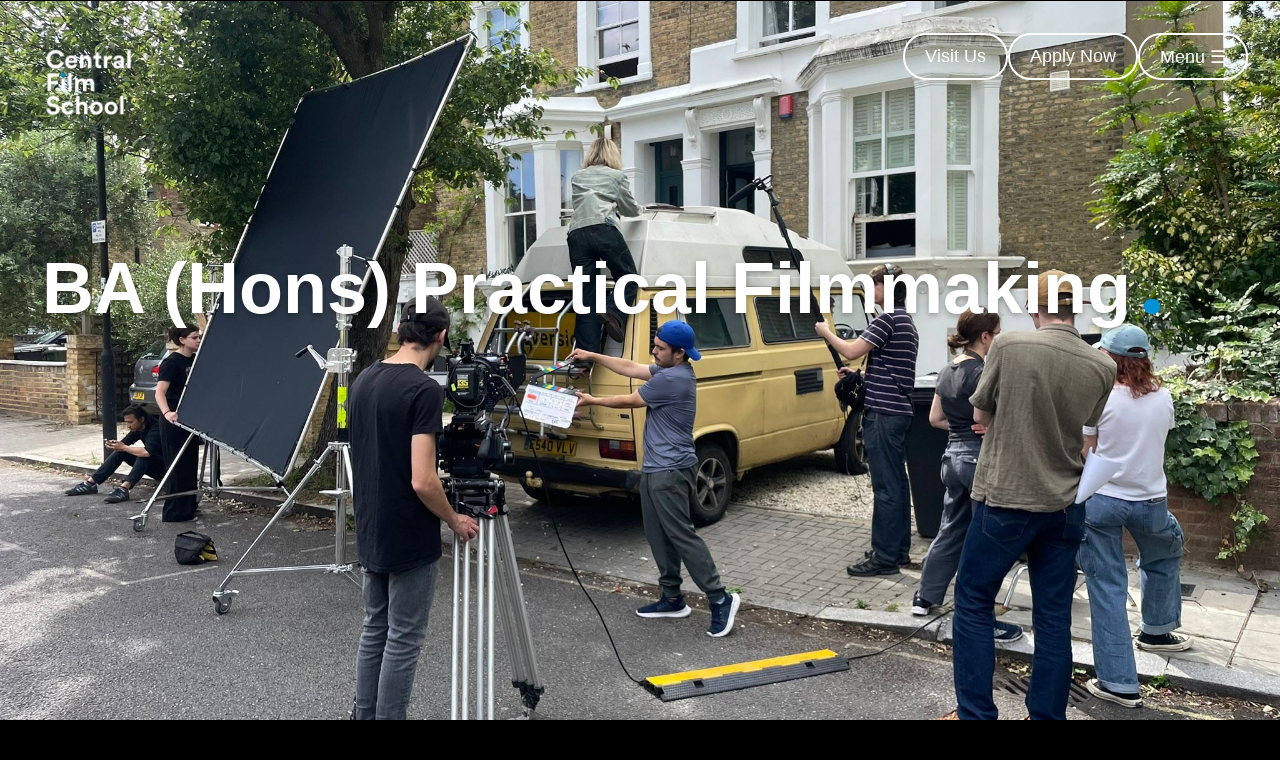

--- FILE ---
content_type: text/html; charset=UTF-8
request_url: https://www.centralfilmschool.com/ba-practical-filmmaking
body_size: 33629
content:
<!doctype html><html lang="en"><head>
    <meta charset="utf-8">
    
      <title>BA Practical Filmmaking</title>
    
    
      <link rel="shortcut icon" href="https://www.centralfilmschool.com/hubfs/CFS%20Full%20Circle%20Logo%20-%20high%20res.png">
    
    <meta name="description" content="">
    
    
    
    
    <meta name="viewport" content="width=device-width, initial-scale=1">

    
    <meta property="og:description" content="">
    <meta property="og:title" content="BA Practical Filmmaking">
    <meta name="twitter:description" content="">
    <meta name="twitter:title" content="BA Practical Filmmaking">

    

    
    <style>
a.cta_button{-moz-box-sizing:content-box !important;-webkit-box-sizing:content-box !important;box-sizing:content-box !important;vertical-align:middle}.hs-breadcrumb-menu{list-style-type:none;margin:0px 0px 0px 0px;padding:0px 0px 0px 0px}.hs-breadcrumb-menu-item{float:left;padding:10px 0px 10px 10px}.hs-breadcrumb-menu-divider:before{content:'›';padding-left:10px}.hs-featured-image-link{border:0}.hs-featured-image{float:right;margin:0 0 20px 20px;max-width:50%}@media (max-width: 568px){.hs-featured-image{float:none;margin:0;width:100%;max-width:100%}}.hs-screen-reader-text{clip:rect(1px, 1px, 1px, 1px);height:1px;overflow:hidden;position:absolute !important;width:1px}
</style>

<style>
/* Settings */

  

  

  

  

  

  

  

  

  

  

  

  

  

  

  

  

  

  

  

  

  

  

  

  

  

  

  

  

  

  

  

  

  

  

  

  

  

  

  

  

  

  

  

  

  

  

  

:root {
  /* HubSpot DND layout grid */
  --hsElevate--column__gap: 2.13%;
  --hsElevate--column__widthMultiplier: 8.333;

  /* Sections */
  --hsElevate--contentWrapper--narrow__maxWidth:  768px  ;
  --hsElevate--contentWrapper--medium__maxWidth:  1120px  ;
  --hsElevate--contentWrapper--wide__maxWidth:  1296px  ;

  --hsElevate--section--extraSmall__verticalPadding:  48px  ;
  --hsElevate--section--small__verticalPadding:  64px  ;
  --hsElevate--section--medium__verticalPadding:  96px  ;
  --hsElevate--section--large__verticalPadding:  128px  ;
  --hsElevate--section--extraLarge__verticalPadding:  192px  ;

  /* Default section left/right padding */
  --hsElevate--section--horizontalPadding:  32px  ;

  /* Gap - default gaps that could be easily leveraged in module styles via class names */
  --hsElevate--gap--extraSmall:  16px  ;
  --hsElevate--gap--small:  24px  ;
  --hsElevate--gap--medium:  32px  ;
  --hsElevate--gap--large:  64px  ;
  --hsElevate--gap--extraLarge:  96px  ;

  /* Spacing - default spacing values  */
  --hsElevate--spacing--4:  4px  ;
  --hsElevate--spacing--8:  8px  ;
  --hsElevate--spacing--12:  12px  ;
  --hsElevate--spacing--16:  16px  ;
  --hsElevate--spacing--20:  20px  ;
  --hsElevate--spacing--24:  24px  ;
  --hsElevate--spacing--32:  32px  ;
  --hsElevate--spacing--40:  40px  ;
  --hsElevate--spacing--48:  48px  ;
  --hsElevate--spacing--56:  56px  ;
  --hsElevate--spacing--64:  64px  ;
  --hsElevate--spacing--72:  72px  ;
  --hsElevate--spacing--80:  80px  ;
  --hsElevate--spacing--88:  88px  ;
  --hsElevate--spacing--96:  96px  ;
  --hsElevate--spacing--104:  104px  ;
  --hsElevate--spacing--112:  112px  ;
  --hsElevate--spacing--120:  120px  ;
  --hsElevate--spacing--128:  128px  ;
  --hsElevate--spacing--136:  136px  ;
  --hsElevate--spacing--144:  144px  ;
  --hsElevate--spacing--152:  152px  ;
  --hsElevate--spacing--160:  160px  ;
  --hsElevate--spacing--168:  168px  ;
  --hsElevate--spacing--176:  176px  ;
  --hsElevate--spacing--184:  184px  ;
  --hsElevate--spacing--192:  192px  ;

  /* Grids */
  --default-section-padding: var(--hsElevate--section--medium__verticalPadding) var(--hsElevate--section--horizontalPadding);
  --default-section-margin: 0;
  --default-section-max-width: var(--hsElevate--contentWrapper--wide__maxWidth);
  --default-container-padding: 0;
  --default-container-margin: 0;
  --default-container-gap: var(--hsElevate--gap--medium);
  --default-container-row-gap: var(--hsElevate--gap--medium);
  --default-container-column-gap: var(--hsElevate--gap--medium);
  --default-table-padding: 0;
  --default-table-margin: 0;
  --default-table-row-gap: var(--hsElevate--gap--medium);
  --default-table-column-gap: var(--hsElevate--gap--medium);
}

  

  

  

  

  

  

  

  

  

:root {
  /* Text spacing */

  --hsElevate--text--extraSmall__margin: 0 0.75rem; /* 12px */
  --hsElevate--text--small__margin: 0 1.25rem; /* 20px */
  --hsElevate--text__margin: 0 2rem; /* 32px */
  --hsElevate--text--large__margin: 0 2.5rem; /* 40px */
  --hsElevate--text--extraLarge__margin: 0 4rem; /* 64px */

  /* Body */

  --hsElevate--baseText__fontSize:  16px  ;
  --hsElevate--body__font:  arial, helvetica, sans-serif  ;
  --hsElevate--body--small__fontSize:  1.000125rem  ;
  --hsElevate--body__fontSize:  1.125rem  ;
  --hsElevate--body--large__fontSize:  1.499625rem  ;
  --hsElevate--body--extraLarge__fontSize:  1.9991249999999998rem  ;
  --hsElevate--body__fontWeight:  normal  ;
  --hsElevate--body__fontStyle:  normal  ;
  --hsElevate--body__lineHeight: 1.55;

  /* Primary links */

  --hsElevate--link--primary__fontColor:  #006392  ;

    
  --hsElevate--link--primary__textDecoration: none;
  --hsElevate--link--primary__textDecorationColor: transparent;
    

  /* Hover state */

  --hsElevate--link--primary__hover--fontColor:  #006392  ;

    
  --hsElevate--link--primary__hover--textDecoration: underline;
  --hsElevate--link--primary__hover--textDecorationColor:  #006392  ;
    

  /* Secondary links */

  --hsElevate--link--secondary__fontColor:  #FFFFFF  ;

    
  --hsElevate--link--secondary__textDecoration: none;
  --hsElevate--link--secondary__textDecorationColor: transparent;
    

  /* Hover state */

  --hsElevate--link--secondary__hover--fontColor:  #007db8  ;

    
  --hsElevate--link--secondary__hover--textDecoration: underline;
  --hsElevate--link--secondary__hover--textDecorationColor:  #007db8  ;
    

  /* Headings */

  /* Percentage change for the heading font sizes on mobile */
  --hsElevate--heading__tablet-modifier: 0.8;

  --hsElevate--heading__lineHeight: 1.2;

  --hsElevate--display1__font:  arial, helvetica, sans-serif  ;
  --hsElevate--display1__fontSize: 6.313rem;

  --hsElevate--display2__font:  arial, helvetica, sans-serif  ;
  --hsElevate--display2__fontSize: 4.75rem;

  --hsElevate--h1__font:  arial, helvetica, sans-serif  ;
  --hsElevate--h1__fontSize:  3.5625rem  ;
  --hsElevate--h1__fontWeight:  500  ;
  --hsElevate--h1__fontStyle:  normal  ;

  --hsElevate--h2__font:  arial, helvetica, sans-serif  ;
  --hsElevate--h2__fontSize:  2.6875rem  ;
  --hsElevate--h2__fontWeight:  600  ;
  --hsElevate--h2__fontStyle:  normal  ;

  --hsElevate--h3__font:  arial, helvetica, sans-serif  ;
  --hsElevate--h3__fontSize:  2.0rem  ;
  --hsElevate--h3__fontWeight:  600  ;
  --hsElevate--h3__fontStyle:  normal  ;

  --hsElevate--h4__font:  arial, helvetica, sans-serif  ;
  --hsElevate--h4__fontSize:  1.5rem  ;
  --hsElevate--h4__fontWeight:  600  ;
  --hsElevate--h4__fontStyle:  normal  ;

  --hsElevate--h5__font:  arial, helvetica, sans-serif  ;
  --hsElevate--h5__fontSize:  1.25rem  ;
  --hsElevate--h5__fontWeight:  600  ;
  --hsElevate--h5__fontStyle:  normal  ;

  --hsElevate--h6__font:  arial, helvetica, sans-serif  ;
  --hsElevate--h6__fontSize:  1.0rem  ;
  --hsElevate--h6__fontWeight:  600  ;
  --hsElevate--h6__fontStyle:  normal  ;

  /* Quotes */

  --hsElevate--quotes__font:  arial, helvetica, sans-serif  ;
  --hsElevate--quotes__fontColor:    ;
  --hsElevate--quotes__fontSize:  1.125rem  ;
  --hsElevate--quotes__fontWeight:  400  ;
  --hsElevate--quotes__fontStyle:  normal  ;

  /* Captions */

  --hsElevate--captions__font:  arial, helvetica, sans-serif  ;
  --hsElevate--captions__fontSize:  0.75rem  ;
  --hsElevate--captions__fontWeight:  800  ;
  --hsElevate--captions__fontStyle:  normal  ;
  --hsElevate--captions__case:  uppercase  ;

  /* Images */

  --hsElevate--rteImages__margin: 2rem; /* 32px */
}

  

  

:root {
  /* Base colors */
  --hsElevate--color--base--1:  #FFFFFF  ;
  --hsElevate--color--base--2:  #F7F9FC  ;
  --hsElevate--color--base--3:  #09152B  ;

  /* Accent colors */
  --hsElevate--color--accent--1:  #FFFFFF  ;
  --hsElevate--color--accent--2:  #007db8  ;
  --hsElevate--color--accent--3:  #006392  ;
}

  

  

  

  

:root {
  /* Primary button variables  */
  --hsElevate--button--primary__buttonFill:  filled  ;

  /* Primary button font */
  --hsElevate--button--primary__font:  arial, helvetica, sans-serif  ;
  /*
    TODO: Look into why primary_button.text.size ~ primary_button.text.size_unit
    is not evaluating to the correct size_unit, but can still take in px
  */
  --hsElevate--button--primary__fontSize:  1.0rem  ;
  --hsElevate--button--primary__fontWeight:  500  ;
  --hsElevate--button--primary__fontStyle:  normal  ;

  /* Primary button text color */
  --hsElevate--button--primary__textColor:  #FFFFFF  ;
  --hsElevate--button--primary__hover--textColor:  #FFFFFF  ;

  /* Primary button shape */
    
    
    

    
  --hsElevate--button--primary__borderRadius: 50px;
    

  /* Primary button background color */
    
  --hsElevate--button--primary__backgroundColor:  #000000  ;
  --hsElevate--button--primary__hover--backgroundColor:  #0091D4  ;
    
  --hsElevate--button--primary__active--backgroundColor:  #0073b6  ;

    

  /* Primary button border */
  --hsElevate--button--primary__borderThickness:  2px  ;
  --hsElevate--button--primary__hover--borderThickness:  2px  ;

    
  --hsElevate--button--primary__borderColor:  #FFFFFF  ;
  --hsElevate--button--primary__hover--borderColor:  #FFFFFF  ;
    
  --hsElevate--button--primary__active--borderColor:  #e1e1e1  ;
    

  /* Secondary button variables  */
  --hsElevate--button--secondary__buttonFill:  no_fill  ;

  /* Secondary button font */
  --hsElevate--button--secondary__font:  arial, helvetica, sans-serif  ;
  --hsElevate--button--secondary__fontSize:  1.0rem  ;
  --hsElevate--button--secondary__fontWeight:  500  ;
  --hsElevate--button--secondary__fontStyle:  normal  ;

  /* Secondary button text color */
  --hsElevate--button--secondary__textColor:  #FFFFFF  ;
  --hsElevate--button--secondary__hover--textColor:  #FFFFFF  ;

  /* Secondary button shape */
    
    
    

    
  --hsElevate--button--secondary__borderRadius: 50px;
    

  /* Secondary button background color */
    
  --hsElevate--button--secondary__backgroundColor: transparent;
  --hsElevate--button--secondary__hover--backgroundColor: transparent;
    
    

  /* Secondary button border */
  --hsElevate--button--secondary__borderThickness:  2px  ;
  --hsElevate--button--secondary__hover--borderThickness:  2px  ;

    
  --hsElevate--button--secondary__borderColor:  #000000  ;
  --hsElevate--button--secondary__hover--borderColor:  #0091D4  ;
    
    

  /* Tertiary button variables  */
  --hsElevate--button--tertiary__buttonFill:  filled  ;

  /* Tertiary button font */
  --hsElevate--button--tertiary__font:  arial, helvetica, sans-serif  ;
  --hsElevate--button--tertiary__fontSize:  1.0rem  ;
  --hsElevate--button--tertiary__fontWeight:  500  ;
  --hsElevate--button--tertiary__fontStyle:  normal  ;

  /* Tertiary button text color */
  --hsElevate--button--tertiary__textColor:  #09152B  ;
  --hsElevate--button--tertiary__hover--textColor:  #09152B  ;

  /* Tertiary button shape */
    
    
    

    
  --hsElevate--button--tertiary__borderRadius: 50px;
    

  /* Tertiary button background color */
    
  --hsElevate--button--tertiary__backgroundColor:  #007db8  ;
  --hsElevate--button--tertiary__hover--backgroundColor:  #E9E5FF  ;
    

    

  /* Tertiary button border */
  --hsElevate--button--tertiary__borderThickness:  0px  ;
  --hsElevate--button--tertiary__hover--borderThickness:  0px  ;

    
  --hsElevate--button--tertiary__borderColor: transparent;
  --hsElevate--button--tertiary__hover--borderColor: transparent;
    

  /* Accent button variables  */
  --hsElevate--button--accent__buttonFill:  no_fill  ;

  /* Accent button font */
  --hsElevate--button--accent__font:  arial, helvetica, sans-serif  ;
  --hsElevate--button--accent__fontSize:  1.0rem  ;
  --hsElevate--button--accent__fontWeight:  500  ;
  --hsElevate--button--accent__fontStyle:  normal  ;

  /* Accent button text color */
  --hsElevate--button--accent__textColor:  #007db8  ;
  --hsElevate--button--accent__hover--textColor:  #E9E5FF  ;

  /* Accent button shape */
    
    
    

    
  --hsElevate--button--accent__borderRadius: 50px;
    

  /* Accent button background color */
    
  --hsElevate--button--accent__backgroundColor: transparent;
  --hsElevate--button--accent__hover--backgroundColor: transparent;
    
    

  /* Accent button border */
  --hsElevate--button--accent__borderThickness:  2px  ;
  --hsElevate--button--accent__hover--borderThickness:  2px  ;

    
  --hsElevate--button--accent__borderColor:  #007db8  ;
  --hsElevate--button--accent__hover--borderColor:  #E9E5FF  ;
    
    
}

  

  

:root {
  /* Form field background color */
    
  --hsElevate--formField__backgroundColor:  #F7F9FC  ;
    

  /* Form field shape */
    
    
    

    
  --hsElevate--formField__borderRadius: 50px;
    

  /* Form field border -- multiple fields to properly handle field visibility for both fill and no fill */
    
    
    

  /* Proper usage of variables to achieve "All" or "Bottom" will be within CSS */
    
  --hsElevate--formField__borderThickness:  1px  ;
    

    
  --hsElevate--formField__borderTop:  1px solid #D3DAE4  ;
  --hsElevate--formField__borderRight:  1px solid #D3DAE4  ;
  --hsElevate--formField__borderLeft:  1px solid #D3DAE4  ;
    

    
  --hsElevate--formField__borderBottom:  1px solid #D3DAE4  ;
  --hsElevate--formField__borderColor:  #D3DAE4  ;
    

    

    

  /* Form field text color */
  --hsElevate--formFieldInput__textColor:  #09152B  ;

  /* Form field spacing */
  --hsElevate--formField__marginBottom: var(--hsElevate--spacing--32);

  /* Form textarea border radius */
  --hsElevate--formFieldTextArea__borderRadius: calc(var(--hsElevate--formField__borderRadius) * 0.5);

  /* Form field checkbox/radio */
  --hsElevate--formFieldCheckboxRadio__size: 24px;
  --hsElevate--formFieldCheckboxRadio__fillColor: #000000;

  /* Form field placeholder */
  --hsElevate--formFieldPlaceholder__textColor:  #7d8ca5  ;

  /* Form required field color */
  --hsElevate--formRequired__color: #de2828;

  /* Form field datepicker icon */
  --hsElevate--formField__datepickerIcon: url("data:image/svg+xml,%3Csvg width='24' height='29' viewBox='0 0 24 29' fill='none' xmlns='http://www.w3.org/2000/svg'%3E%3Cg clip-path='url(%23clip0_3812_12272)'%3E%3Cpath d='M8.14286 2.07136C8.14286 1.35886 7.56964 0.785645 6.85714 0.785645C6.14464 0.785645 5.57143 1.35886 5.57143 2.07136V4.21422H3.42857C1.5375 4.21422 0 5.75172 0 7.64279V8.49993V11.0714V24.7856C0 26.6767 1.5375 28.2142 3.42857 28.2142H20.5714C22.4625 28.2142 24 26.6767 24 24.7856V11.0714V8.49993V7.64279C24 5.75172 22.4625 4.21422 20.5714 4.21422H18.4286V2.07136C18.4286 1.35886 17.8554 0.785645 17.1429 0.785645C16.4304 0.785645 15.8571 1.35886 15.8571 2.07136V4.21422H8.14286V2.07136ZM2.57143 11.0714H21.4286V24.7856C21.4286 25.2571 21.0429 25.6428 20.5714 25.6428H3.42857C2.95714 25.6428 2.57143 25.2571 2.57143 24.7856V11.0714Z' fill='%2309152B'/%3E%3C/g%3E%3Cdefs%3E%3CclipPath id='clip0_3812_12272'%3E%3Crect width='24' height='27.4286' fill='white' transform='translate(0 0.785645)'/%3E%3C/clipPath%3E%3C/defs%3E%3C/svg%3E%0A");

  /* Form field select icon */
  --hsElevate--formField__selectIcon: url("data:image/svg+xml,%3Csvg width='24' height='25' viewBox='0 0 24 25' fill='none' xmlns='http://www.w3.org/2000/svg'%3E%3Cpath d='M10.9407 19.5595C11.5267 20.1454 12.4782 20.1454 13.0642 19.5595L22.0642 10.5595C22.6501 9.97354 22.6501 9.02197 22.0642 8.43604C21.4782 7.8501 20.5267 7.8501 19.9407 8.43604L12.0001 16.3767L4.05947 8.44072C3.47354 7.85478 2.52197 7.85478 1.93604 8.44072C1.3501 9.02666 1.3501 9.97822 1.93604 10.5642L10.936 19.5642L10.9407 19.5595Z' fill='%2309152B'/%3E%3C/svg%3E%0A");

  /* Textarea drag icon */
  --hsElevate--formField__dragIcon: url("data:image/svg+xml,%3Csvg width='11' height='12' viewBox='0 0 22 24' fill='none' xmlns='http://www.w3.org/2000/svg'%3E%3Cline y1='-1' x2='29.5206' y2='-1' transform='matrix(-0.666795 0.745241 -0.806754 -0.590888 19.6843 0)' stroke='%23303F59' stroke-width='2'/%3E%3Cpath d='M21.0005 9.99756L10.5005 21.9976' stroke='%23303F59' stroke-width='2'/%3E%3C/svg%3E%0A");

  /* Label text */
  --hsElevate--formLabel__textColor:  #09152B  ;
  --hsElevate--formLabel__font:  arial, helvetica, sans-serif  ;
  --hsElevate--formLabel__fontSize:  1.125rem  ;
  --hsElevate--formLabel__fontWeight:  500  ;
  --hsElevate--formLabel__marginBottom: var(--hsElevate--spacing--8);

  /* Help text */
  --hsElevate--formHelpText__textColor: #647390;

  /* Form background color */
    
  --hsElevate--form__backgroundColor:  #FFFFFF  ;
    

  /* Form shape */
    
    
    

    
  --hsElevate--form__borderRadius: 24px;
    

  /* Form border */
    
  --hsElevate--form__borderThickness:  1px  ;
  --hsElevate--form__borderColor:  #D3DAE4  ;
    

  /* Form spacing */
  --hsElevate--form__padding: var(--hsElevate--spacing--48);

  /* CSS variables for new forms */

  /* Global vars */
  --hsf-global__font-family: var(--hsElevate--formLabel__font);
  --hsf-global__font-size: var(--hsElevate--formLabel__fontSize);
  --hsf-global__color: var(--hsElevate--formLabel__textColor);
  --hsf-global-error__color: var(--hsElevate--formRequired__color);

  /* Form */
  --hsf-background__background-color: var(--hsElevate--form__backgroundColor);
  --hsf-background__padding: var(--hsElevate--form__padding);
  --hsf-background__border-style: solid;
  --hsf-background__border-color: var(--hsElevate--form__borderColor);
  --hsf-background__border-radius: var(--hsElevate--form__borderRadius);
  --hsf-background__border-width: var(--hsElevate--form__borderThickness);

  /* Content */
  --hsf-heading__font-family: var(--hsf-global__font-family);
  --hsf-heading__color: var(--hsf-global__color);
  --hsf-heading__text-shadow: none;
  --hsf-richtext__font-family: var(--hsf-global__font-family);
  --hsf-richtext__font-size: var(--hsf-global__font-size);
  --hsf-richtext__color: var(--hsf-global__color);

  /* Labels */
  --hsf-field-label__font-family: var(--hsf-global__font-family);
  --hsf-field-label__font-size: var(--hsf-global__font-size);
  --hsf-field-label__color: var(--hsf-global__color);
  --hsf-field-label-requiredindicator__color: var(--hsf-global-error__color);
  --hsf-module__vertical-spacing: var(--hsElevate--formLabel__marginBottom);

  /* Help text */
  --hsf-field-description__font-family: var(--hsf-global__color);
  --hsf-field-description__color: var(--hsElevate--formHelpText__textColor);

  /* Errors */
  --hsf-erroralert__font-family: var(--hsElevate--formLabel__font);
  --hsf-erroralert__color: var(--hsf-global-error__color);

  /* Field footer */
  --hsf-field-footer__font-family: var(--hsf-field-description__font-family);
  --hsf-field-footer__color: var(--hsf-field-description__color);

  /* Field */
  --hsf-field-input__font-family: var(--hsf-global__font-family);
  --hsf-field-input__background-color: var(--hsElevate--formField__backgroundColor);
  --hsf-field-input__placeholder-color: var(--hsElevate--formFieldPlaceholder__textColor);
  --hsf-field-input__border-color: var(--hsElevate--formField__borderColor);
    
  --hsf-field-input__border-width: var(--hsElevate--formField__borderThickness);
    
  --hsf-field-input__border-style: solid;
  --hsf-field-input__border-radius: var(--hsElevate--formField__borderRadius);
  --hsf-field-input__padding: var(--hsElevate--spacing--20) var(--hsElevate--spacing--32);
  --hsf-field-input__color: var(--hsElevate--formFieldInput__textColor);
  --hsf-row__vertical-spacing: var(--hsElevate--formField__marginBottom);
  --hsf-row__horizontal-spacing: var(--hsElevate--spacing--32);

  /* Textarea */
  --hsf-field-textarea__font-family: var(--hsf-field-input__font-family);
  --hsf-field-textarea__color: var(--hsf-field-input__color);
  --hsf-field-textarea__background-color: var(--hsf-field-input__background-color);
  --hsf-field-textarea__border-color: var(--hsf-field-input__border-color);
  --hsf-field-textarea__border-style: var(--hsf-field-input__border-style);
  --hsf-field-textarea__border-radius: var(--hsElevate--formFieldTextArea__borderRadius);
  --hsf-field-textarea__padding: var(--hsf-field-input__padding);

  /* Checkbox */
  --hsf-field-checkbox__padding: calc(var(--hsElevate--formFieldCheckboxRadio__size) / 2);
  --hsf-field-checkbox__background-color: #fff;
  --hsf-field-checkbox__color: var(--hsElevate--formFieldCheckboxRadio__fillColor);
  --hsf-field-checkbox__border-color: var(--hsf-field-input__border-color);
  --hsf-field-checkbox__border-width: 1px 1px 1px 1px;
  --hsf-field-checkbox__border-style: var(--hsf-field-input__border-style);

  /* Radio */
  --hsf-field-radio__padding: calc(var(--hsElevate--formFieldCheckboxRadio__size) / 2);
  --hsf-field-radio__background-color: #fff;
  --hsf-field-radio__color: var(--hsElevate--formFieldCheckboxRadio__fillColor);
  --hsf-field-radio__border-color: var(--hsf-field-input__border-color);
  --hsf-field-radio__border-width: 1px 1px 1px 1px;
  --hsf-field-radio__border-style: var(--hsf-field-input__border-style);

  /* Progress bar CSS vars:
    - --hsf-progressbar__font-family
    - --hsf-progressbar__font-family
    - --hsf-progressbar__font-size
    - --hsf-progressbar__color
    - --hsf-progressbar__background-color
    - --hsf-progressbar__background
    - --hsf-progressbar__border-color
    - --hsf-progressbar__border-style
    - --hsf-progressbar__border-width
  */

  /* Button */
  --hsf-button__width: 100%;
  --hsf-button__font-family: var(--hsElevate--button--primary__font);
  --hsf-button__font-size: var(--hsElevate--button--primary__fontSize);
  --hsf-button__font-weight: var(--hsElevate--button--primary__fontWeight);
  --hsf-button__color: var(--hsElevate--button--primary__textColor);
  --hsf-button__background-color: var(--hsElevate--button--primary__backgroundColor);
  --hsf-button__background-image: none;
  --hsf-button__border-radius: var(--hsElevate--button--primary__borderRadius);
  --hsf-button__border-width: var(--hsElevate--button--primary__borderThickness);
  --hsf-button__border-style: solid;
  --hsf-button__border-color: var(--hsElevate--button--primary__borderColor);
  --hsf-button__padding: var(--hsElevate--spacing--20) var(--hsElevate--spacing--24);
  --hsf-button__box-shadow: none;
  --hsf-button--hover__color: var(--hsElevate--button--primary__hover--textColor);
  --hsf-button--hover__background-color: var(--hsElevate--button--primary__hover--backgroundColor);
  --hsf-button--hover__border-color: var(--hsElevate--button--primary__hover--borderColor);
  --hsf-button--focus__color: var(--hsElevate--button--primary__hover--textColor);
  --hsf-button--focus__background-color: var(--hsElevate--button--primary__hover--backgroundColor);
  --hsf-button--focus__border-color: var(--hsElevate--button--primary__hover--borderColor);
}

@media (max-width: 600px) {
  :root {
    --hsElevate--form__padding: var(--hsElevate--spacing--24);
  }

  .hsfc-PhoneInput__FlagAndCaret {
    --hsf-field-input__padding: var(--hsElevate--spacing--20) var(--hsElevate--spacing--16);
  }
}

  

  

  

  

  

  

  

  

:root {
  /* Card variant 1 */

  /* Shape */
    
    
    

    
  --hsElevate--card--variant1__borderRadius: 16px;
  --hsElevate--card--variant1__iconBorderRadius: 12px;
    

  /* Border thickness */
  --hsElevate--card--variant1__borderThickness:  0px  ;

  /* Colors */
    
  --hsElevate--card--variant1__backgroundColor:  #FFFFFF  ;
    

    
  --hsElevate--card--variant1__borderColor: transparent;
    

  --hsElevate--card--variant1__textColor:  #09152B  ;

  /* Links */
    
    
    

  --hsElevate--card--variant1--link__fontColor:  #006392  ;

    
  --hsElevate--card--variant1--link__textDecoration: none;
  --hsElevate--card--variant1--link__textDecorationColor: transparent;
    

  /* Hover state */

  --hsElevate--card--variant1--link__hover--fontColor:  #006392  ;
    
  --hsElevate--card--variant1--link__hover--textDecoration: underline;
  --hsElevate--card--variant1--link__hover--textDecorationColor:  #006392  ;
    

  /* Icon colors */

  --hsElevate--card--variant1__iconColor:  #006392  ;
  --hsElevate--card--variant1__iconBackgroundColor:  #007db8  ;

  /* Card variant 2 */

  /* Shape */
    
    
    

    
  --hsElevate--card--variant2__borderRadius: 16px;
  --hsElevate--card--variant2__iconBorderRadius: 12px;
    

  /* Border thickness */
  --hsElevate--card--variant2__borderThickness:  1px  ;

  /* Colors */
    
  --hsElevate--card--variant2__backgroundColor:  #F7F9FC  ;
    

    
  --hsElevate--card--variant2__borderColor:  #D3DAE4  ;
    

  --hsElevate--card--variant2__textColor:  #09152B  ;

  /* Links */
    
    
    

  --hsElevate--card--variant2--link__fontColor:  #006392  ;

    
  --hsElevate--card--variant2--link__textDecoration: none;
  --hsElevate--card--variant2--link__textDecorationColor: transparent;
    

  /* Hover state */

  --hsElevate--card--variant2--link__hover--fontColor:  #006392  ;
    
  --hsElevate--card--variant2--link__hover--textDecoration: underline;
  --hsElevate--card--variant2--link__hover--textDecorationColor:  #006392  ;
    

  /* Icon colors */

  --hsElevate--card--variant2__iconColor:  #006392  ;
  --hsElevate--card--variant2__iconBackgroundColor:  #D3DAE4  ;

  /* Card variant 3 */

  /* Shape */
    
    
    

    
  --hsElevate--card--variant3__borderRadius: 16px;
  --hsElevate--card--variant3__iconBorderRadius: 12px;
    

  /* Border thickness */
  --hsElevate--card--variant3__borderThickness:  1px  ;

  /* Colors */
    
  --hsElevate--card--variant3__backgroundColor:  #09152B  ;
    

    
  --hsElevate--card--variant3__borderColor:  #303F59  ;
    

  --hsElevate--card--variant3__textColor:  #F7F9FC  ;

  /* Links */
    
    
    

  --hsElevate--card--variant3--link__fontColor:  #FFFFFF  ;

    
  --hsElevate--card--variant3--link__textDecoration: none;
  --hsElevate--card--variant3--link__textDecorationColor: transparent;
    

  /* Hover state */

  --hsElevate--card--variant3--link__hover--fontColor:  #007db8  ;
    
  --hsElevate--card--variant3--link__hover--textDecoration: underline;
  --hsElevate--card--variant3--link__hover--textDecorationColor:  #007db8  ;
    

  /* Icon colors */

  --hsElevate--card--variant3__iconColor:  #007db8  ;
  --hsElevate--card--variant3__iconBackgroundColor:  #303F59  ;

  /* Card variant 4 */

  /* Shape */
    
    
    

    
  --hsElevate--card--variant4__borderRadius: 16px;
  --hsElevate--card--variant4__iconBorderRadius: 12px;
    

  /* Border thickness */
  --hsElevate--card--variant4__borderThickness:  1px  ;

  /* Colors */
    
  --hsElevate--card--variant4__backgroundColor:  #18233B  ;
    

    
  --hsElevate--card--variant4__borderColor:  #303F59  ;
    

  --hsElevate--card--variant4__textColor:  #F7F9FC  ;

  /* Links */
    
    
    

  --hsElevate--card--variant4--link__fontColor:  #FFFFFF  ;

    
  --hsElevate--card--variant4--link__textDecoration: none;
  --hsElevate--card--variant4--link__textDecorationColor: transparent;
    

  /* Hover state */

  --hsElevate--card--variant4--link__hover--fontColor:  #007db8  ;
    
  --hsElevate--card--variant4--link__hover--textDecoration: underline;
  --hsElevate--card--variant4--link__hover--textDecorationColor:  #007db8  ;
    

  /* Icon colors */
  --hsElevate--card--variant4__iconColor:  #007db8  ;
  --hsElevate--card--variant4__iconBackgroundColor:  #303F59  ;
}

  

  

  

  

  

  

  

  

  

  

  

:root {
  /* Light section 1 */
  --hsElevate--section--lightSection--1__backgroundColor:  #000000  ;
  --hsElevate--section--lightSection--1__textColor:  #FFFFFF  ;
  --hsElevate--section--lightSection--1__accentColor:  #007db8  ;
  --hsElevate--section--lightSection--1__captionColor:  #006392  ;
  --hsElevate--section--lightSection--1--blockquote__textColor:  #09152B  ;
  --hsElevate--section--lightSection--1--blockquote__backgroundColor:  #F7F9FC  ;
  --hsElevate--section--lightSection--1--blockquote__accentColor:  #96cae2  ;

    
    
    

  --hsElevate--section--lightSection--1--link__fontColor:  #006392  ;

    
  --hsElevate--section--lightSection--1--link__textDecoration: none;
  --hsElevate--section--lightSection--1--link__textDecorationColor: transparent;
    

  /* Hover state */

  --hsElevate--section--lightSection--1--link__hover--fontColor:  #006392  ;
    
  --hsElevate--section--lightSection--1--link__hover--textDecoration: underline;
  --hsElevate--section--lightSection--1--link__hover--textDecorationColor:  #006392  ;
    

  /* Light section 2 */
  --hsElevate--section--lightSection--2__backgroundColor:  #F7F9FC  ;
  --hsElevate--section--lightSection--2__textColor:  #FFFFFF  ;
  --hsElevate--section--lightSection--2__accentColor:  #006392  ;
  --hsElevate--section--lightSection--2__captionColor:  #647390  ;
  --hsElevate--section--lightSection--2--blockquote__textColor:  #FFFFFF  ;
  --hsElevate--section--lightSection--2--blockquote__backgroundColor:  #F7F9FC  ;
  --hsElevate--section--lightSection--2--blockquote__accentColor:  #006392  ;

    
    
    

  --hsElevate--section--lightSection--2--link__fontColor:  #006392  ;

    
  --hsElevate--section--lightSection--2--link__textDecoration: none;
  --hsElevate--section--lightSection--2--link__textDecorationColor: transparent;
    

  /* Hover state */

  --hsElevate--section--lightSection--2--link__hover--fontColor:  #006392  ;
    
  --hsElevate--section--lightSection--2--link__hover--textDecoration: underline;
  --hsElevate--section--lightSection--2--link__hover--textDecorationColor:  #006392  ;
    

  /* Light section 3 */
  --hsElevate--section--lightSection--3__backgroundColor:  #FFFFFF  ;
  --hsElevate--section--lightSection--3__textColor:  #09152B  ;
  --hsElevate--section--lightSection--3__accentColor:  #006392  ;
  --hsElevate--section--lightSection--3__captionColor:  #4D6080  ;
  --hsElevate--section--lightSection--3--blockquote__textColor:  #09152B  ;
  --hsElevate--section--lightSection--3--blockquote__backgroundColor:  #FFFFFF  ;
  --hsElevate--section--lightSection--3--blockquote__accentColor:  #006392  ;

    
    
    

  --hsElevate--section--lightSection--3--link__fontColor:  #006392  ;

    
  --hsElevate--section--lightSection--3--link__textDecoration: none;
  --hsElevate--section--lightSection--3--link__textDecorationColor: transparent;
    

  /* Hover state */

  --hsElevate--section--lightSection--3--link__hover--fontColor:  #006392  ;
    
  --hsElevate--section--lightSection--3--link__hover--textDecoration: underline;
  --hsElevate--section--lightSection--3--link__hover--textDecorationColor:  #006392  ;
    

  /* Dark section 1 */
  --hsElevate--section--darkSection--1__backgroundColor:  #09152B  ;
  --hsElevate--section--darkSection--1__textColor:  #F7F9FC  ;
  --hsElevate--section--darkSection--1__accentColor:  #007db8  ;
  --hsElevate--section--darkSection--1__captionColor:  #7D8CA5  ;
  --hsElevate--section--darkSection--1--blockquote__textColor:  #F7F9FC  ;
  --hsElevate--section--darkSection--1--blockquote__backgroundColor:  #18233B  ;
  --hsElevate--section--darkSection--1--blockquote__accentColor:  #007db8  ;

    
    
    

  --hsElevate--section--darkSection--1--link__fontColor:  #FFFFFF  ;

    
  --hsElevate--section--darkSection--1--link__textDecoration: none;
  --hsElevate--section--darkSection--1--link__textDecorationColor: transparent;
    

  /* Hover state */

  --hsElevate--section--darkSection--1--link__hover--fontColor:  #007db8  ;
    
  --hsElevate--section--darkSection--1--link__hover--textDecoration: underline;
  --hsElevate--section--darkSection--1--link__hover--textDecorationColor:  #007db8  ;
    
}

  

:root {
  /* Font */
  --hsElevate--tag__font:  arial, helvetica, sans-serif  ;
  --hsElevate--tag__fontColor:    ;
  --hsElevate--tag__fontSize:  0.875rem  ;
  --hsElevate--tag__fontWeight:  500  ;
  --hsElevate--tag__fontStyle:  normal  ;

  /* Text colors */
  --hsElevate--tag__textColor:  #063E95  ;

  /* Background colors */
    
  --hsElevate--tag__backgroundColor:  #E5F0FF  ;
    

  /* Shape */
    
    
    

    
  --hsElevate--tag__borderRadius: 50px;
    

  /* Border thickness */
  --hsElevate--tag__borderThickness:  1px  ;
  --hsElevate--tag__borderColor:  #E5F0FF  ;

  /* Case */
  --hsElevate--tag__case:  none  ;
}

:root {
  /* Border radius based on shape */
  --hsElevate-sharp: 0;
  --hsElevate-rounded--extra-small: 4px;
  --hsElevate-rounded--small: 8px;
  --hsElevate-rounded: 16px;
  --hsElevate-rounded--large: 24px;
  --hsElevate-rounded--extra-large: 32px;
  --hsElevate-circle: 50%;
}

:root {
  --hsElevate--icon--small__size: 16px;
  --hsElevate--icon--medium__size: 24px;
  --hsElevate--icon--large__size: 32px;
}

/* Generic */

*,
*:before,
*:after {
  box-sizing: border-box;
}

/*! normalize.css v8.0.1 | MIT License | github.com/necolas/normalize.css */

/* Document
   ========================================================================== */

/**
 * 1. Correct the line height in all browsers.
 * 2. Prevent adjustments of font size after orientation changes in iOS.
 */

html {
  line-height: 1.15; /* 1 */
  -webkit-text-size-adjust: 100%; /* 2 */
}

/* Sections
   ========================================================================== */

/**
 * Remove the margin in all browsers.
 */

body {
  margin: 0;
  overflow-x: hidden;
}

/**
 * Correct the font size and margin on `h1` elements within `section` and
 * `article` contexts in Chrome, Firefox, and Safari.
 */

h1 {
  font-size: 2em;
  margin: 0.67em 0;
}

/* Grouping content
   ========================================================================== */

/**
 * Add the correct box sizing in Firefox.
 */

hr {
  box-sizing: content-box;
  height: 0;
}

/**
 * 1. Correct the inheritance and scaling of font size in all browsers.
 * 2. Correct the odd `em` font sizing in all browsers.
 */

pre {
  font-family: monospace, monospace; /* 1 */
  font-size: 1em; /* 2 */
}

/* Text-level semantics
   ========================================================================== */

/**
 * 1. Remove the bottom border in Chrome 57-
 * 2. Add the correct text decoration in Chrome, Edge, Opera, and Safari.
 */

abbr[title] {
  border-bottom: none; /* 1 */
  text-decoration: underline; /* 2 */
  -webkit-text-decoration: underline dotted;
  text-decoration: underline dotted; /* 2 */
}

/**
 * Add the correct font weight in Chrome, Edge, and Safari.
 */

b,
strong {
  font-weight: bolder;
}

/**
 * 1. Correct the inheritance and scaling of font size in all browsers.
 * 2. Correct the odd `em` font sizing in all browsers.
 */

code,
kbd,
samp {
  font-family: monospace, monospace; /* 1 */
  font-size: 1em; /* 2 */
}

/**
 * Add the correct font size in all browsers.
 */

small {
  font-size: 80%;
}

/**
 * Prevent `sub` and `sup` elements from affecting the line height in
 * all browsers.
 */

sub,
sup {
  font-size: 75%;
  line-height: 0;
  position: relative;
  vertical-align: baseline;
}

sub {
  bottom: -0.25em;
}

sup {
  top: -0.5em;
}

/* Forms
   ========================================================================== */

/**
 * 1. Change the font styles in all browsers.
 * 2. Remove the margin in Firefox and Safari.
 */

button,
input,
optgroup,
select,
textarea {
  font-family: inherit; /* 1 */
  font-size: 100%; /* 1 */
  line-height: 1.15; /* 1 */
  margin: 0; /* 2 */
}

/**
 * Remove the inheritance of text transform in Edge and Firefox.
 * 1. Remove the inheritance of text transform in Firefox.
 */

button,
select {
  text-transform: none;
}

/**
 * Correct the inability to style clickable types in iOS and Safari.
 */

button,
[type='button'],
[type='reset'],
[type='submit'] {
  -webkit-appearance: button;
}

/**
 * Remove the inner border and padding in Firefox.
 */

button::-moz-focus-inner,
[type='button']::-moz-focus-inner,
[type='reset']::-moz-focus-inner,
[type='submit']::-moz-focus-inner {
  border-style: none;
  padding: 0;
}

/**
 * Restore the focus styles unset by the previous rule.
 */

button:-moz-focusring,
[type='button']:-moz-focusring,
[type='reset']:-moz-focusring,
[type='submit']:-moz-focusring {
  outline: 1px dotted ButtonText;
}

/**
 * Correct the padding in Firefox.
 */

fieldset {
  padding: 0.35em 0.75em 0.625em;
}

/**
 * Remove the padding so developers are not caught out when they zero out `fieldset` elements in all browsers.
 */

legend {
  padding: 0;
}

/**
 * Add the correct vertical alignment in Chrome, Firefox, and Opera.
 */

progress {
  vertical-align: baseline;
}

/**
 * Correct the cursor style of increment and decrement buttons in Chrome.
 */

[type='number']::-webkit-inner-spin-button,
[type='number']::-webkit-outer-spin-button {
  height: auto;
}

/**
 * 1. Correct the odd appearance in Chrome and Safari.
 * 2. Correct the outline style in Safari.
 */

[type='search'] {
  -webkit-appearance: textfield; /* 1 */
  outline-offset: -2px; /* 2 */
}

/**
 * Remove the inner padding in Chrome and Safari on macOS.
 */

[type='search']::-webkit-search-decoration {
  -webkit-appearance: none;
}

/**
 * 1. Correct the inability to style clickable types in iOS and Safari.
 * 2. Change font properties to `inherit` in Safari.
 */

::-webkit-file-upload-button {
  -webkit-appearance: button; /* 1 */
  font: inherit; /* 2 */
}

/* Interactive
   ========================================================================== */

/*
 * Add the correct display in Edge and Firefox.
 */

details {
  display: block;
}

/*
 * Add the correct display in all browsers.
 */

summary {
  display: list-item;
}

/* Objects */

.dnd-section {
  padding: var(--hsElevate--section--medium__verticalPadding) var(--hsElevate--section--horizontalPadding);
}

.dnd-section > .row-fluid,
.hs-elevate-content-wrapper {
  margin: 0 auto;
  max-width: var(--hsElevate--contentWrapper--wide__maxWidth);
}

.hs-elevate-content-wrapper {
  padding: 0 var(--hsElevate--section--horizontalPadding);
}

/* Helper Classes */

.hs-elevate-content-wrapper--sm {
  max-width: var(--hsElevate--contentWrapper--narrow__maxWidth);
  padding: 0;
}

.hs-elevate-content-wrapper--md {
  max-width: var(--hsElevate--contentWrapper--medium__maxWidth);
  padding: 0;
}

/* Padding for non DND sections */

.hs-elevate-content-padding {
  padding-block: var(--hsElevate--section--medium__verticalPadding);
}

.hs-elevate-content-padding--extra-small {
  padding-block: var(--hsElevate--section--extraSmall__verticalPadding);
}

.hs-elevate-content-padding--small {
  padding-block: var(--hsElevate--section--small__verticalPadding);
}

.hs-elevate-content-padding--large {
  padding-block: var(--hsElevate--section--large__verticalPadding);
}

.hs-elevate-content-padding--extra-large {
  padding-block: var(--hsElevate--section--extraLarge__verticalPadding);
}

.row-fluid {
  display: flex;
  flex-wrap: wrap;
  width: 100%;
}

.row-fluid .span1,
.row-fluid .span2,
.row-fluid .span3,
.row-fluid .span4,
.row-fluid .span5,
.row-fluid .span6,
.row-fluid .span7,
.row-fluid .span8,
.row-fluid .span9,
.row-fluid .span10,
.row-fluid .span11,
.row-fluid .span12 {
  min-height: 1px;
  width: 100%;
}

@media (min-width: 768px) {
  .row-fluid {
    flex-wrap: nowrap;
    justify-content: space-between;
  }

  .row-fluid .span1 {
    width: calc(var(--hsElevate--column__widthMultiplier) * 1% * 1 - var(--hsElevate--column__gap) * var(--hsElevate--column__widthMultiplier) * 11 / 100);
  }

  .row-fluid .span2 {
    width: calc(var(--hsElevate--column__widthMultiplier) * 1% * 2 - var(--hsElevate--column__gap) * var(--hsElevate--column__widthMultiplier) * 10 / 100);
  }

  .row-fluid .span3 {
    width: calc(var(--hsElevate--column__widthMultiplier) * 1% * 3 - var(--hsElevate--column__gap) * var(--hsElevate--column__widthMultiplier) * 9 / 100);
  }

  .row-fluid .span4 {
    width: calc(var(--hsElevate--column__widthMultiplier) * 1% * 4 - var(--hsElevate--column__gap) * var(--hsElevate--column__widthMultiplier) * 8 / 100);
  }

  .row-fluid .span5 {
    width: calc(var(--hsElevate--column__widthMultiplier) * 1% * 5 - var(--hsElevate--column__gap) * var(--hsElevate--column__widthMultiplier) * 7 / 100);
  }

  .row-fluid .span6 {
    width: calc(var(--hsElevate--column__widthMultiplier) * 1% * 6 - var(--hsElevate--column__gap) * var(--hsElevate--column__widthMultiplier) * 6 / 100);
  }

  .row-fluid .span7 {
    width: calc(var(--hsElevate--column__widthMultiplier) * 1% * 7 - var(--hsElevate--column__gap) * var(--hsElevate--column__widthMultiplier) * 5 / 100);
  }

  .row-fluid .span8 {
    width: calc(var(--hsElevate--column__widthMultiplier) * 1% * 8 - var(--hsElevate--column__gap) * var(--hsElevate--column__widthMultiplier) * 4 / 100);
  }

  .row-fluid .span9 {
    width: calc(var(--hsElevate--column__widthMultiplier) * 1% * 9 - var(--hsElevate--column__gap) * var(--hsElevate--column__widthMultiplier) * 3 / 100);
  }

  .row-fluid .span10 {
    width: calc(var(--hsElevate--column__widthMultiplier) * 1% * 10 - var(--hsElevate--column__gap) * var(--hsElevate--column__widthMultiplier) * 2 / 100);
  }

  .row-fluid .span11 {
    width: calc(var(--hsElevate--column__widthMultiplier) * 1% * 11 - var(--hsElevate--column__gap) * var(--hsElevate--column__widthMultiplier) * 1 / 100);
  }
}

/* Elements */

html {
  font-size: var(--hsElevate--baseText__fontSize);
}

body {
  background-color: var(--hsElevate--section--lightSection--1__backgroundColor);
  color: var(--hsElevate--section--lightSection--1__textColor);
  font-family: var(--hsElevate--body__font);
  font-size: var(--hsElevate--body__fontSize);
  font-style: var(--hsElevate--body__fontStyle);
  font-weight: var(--hsElevate--body__fontWeight);
  line-height: var(--hsElevate--body__lineHeight);
  overflow-wrap: break-word;
}

html[lang^='ja'] body,
html[lang^='zh'] body,
html[lang^='ko'] body {
  line-break: strict;
  overflow-wrap: normal;
  word-break: break-all;
}

/* Paragraphs */

p {
  margin-block: var(--hsElevate--text__margin);
}

a:not(.hs-elevate-button, .hs-elevate-blog-listing__pagination-link, .hs-elevate-card--blog__link),
a.hs-elevate-link--primary,
.hs-elevate-link--primary a {
  color: var(--hsElevate--link--primary__fontColor);
  cursor: pointer;
  -webkit-text-decoration: var(--hsElevate--link--primary__textDecoration);
  text-decoration: var(--hsElevate--link--primary__textDecoration);
  text-decoration-color: var(--hsElevate--link--primary__textDecorationColor);
}

a:not(.hs-elevate-button, .hs-elevate-blog-listing__pagination-link, .hs-elevate-card--blog__link):hover,
a:not(.hs-elevate-button, .hs-elevate-blog-listing__pagination-link, .hs-elevate-card--blog__link):focus,
a.hs-elevate-link--primary:hover,
.hs-elevate-link--primary a:hover,
a.hs-elevate-link--primary:focus,
.hs-elevate-link--primary a:focus {
  color: var(--hsElevate--link--primary__hover--fontColor);
  -webkit-text-decoration: var(--hsElevate--link--primary__hover--textDecoration);
  text-decoration: var(--hsElevate--link--primary__hover--textDecoration);
  text-decoration-color: var(--hsElevate--link--primary__hover--textDecorationColor);
}

a.hs-elevate-link--secondary,
.hs-elevate-link--secondary a {
  color: var(--hsElevate--link--secondary__fontColor);
  cursor: pointer;
  -webkit-text-decoration: var(--hsElevate--link--secondary__textDecoration);
  text-decoration: var(--hsElevate--link--secondary__textDecoration);
  text-decoration-color: var(--hsElevate--link--secondary__textDecorationColor);
}

a.hs-elevate-link--secondary:hover,
.hs-elevate-link--secondary a:hover a.hs-elevate-link--secondary:focus,
.hs-elevate-link--secondary a:focus {
  color: var(--hsElevate--link--secondary__hover--fontColor);
  -webkit-text-decoration: var(--hsElevate--link--secondary__hover--textDecoration);
  text-decoration: var(--hsElevate--link--secondary__hover--textDecoration);
  text-decoration-color: var(--hsElevate--link--secondary__hover--textDecorationColor);
}

/* Headings */

h1,
h2,
h3,
h4,
h5,
h6,
.hs-elevate-display-1,
.hs-elevate-display-2 {
  line-height: var(--hsElevate--heading__lineHeight);
  margin-block: var(--hsElevate--text__margin);
}

.hs-elevate-display-1 {
  font-family: var(--hsElevate--display1__font);
  font-size: calc(var(--hsElevate--display1__fontSize) * var(--hsElevate--heading__tablet-modifier));
  font-style: normal;
  font-weight: 400;
}

.hs-elevate-display-2 {
  font-family: var(--hsElevate--display2__font);
  font-size: calc(var(--hsElevate--display2__fontSize) * var(--hsElevate--heading__tablet-modifier));
  font-style: normal;
  font-weight: 400;
}

h1,
.hs-elevate-h1 {
  font-family: var(--hsElevate--h1__font);
  font-size: calc(var(--hsElevate--h1__fontSize) * var(--hsElevate--heading__tablet-modifier));
  font-style: var(--hsElevate--h1__fontStyle);
  font-weight: var(--hsElevate--h1__fontWeight);
}

h2,
.hs-elevate-h2 {
  font-family: var(--hsElevate--h2__font);
  font-size: calc(var(--hsElevate--h2__fontSize) * var(--hsElevate--heading__tablet-modifier));
  font-style: var(--hsElevate--h2__fontStyle);
  font-weight: var(--hsElevate--h2__fontWeight);
}

h3,
.hs-elevate-h3 {
  font-family: var(--hsElevate--h3__font);
  font-size: calc(var(--hsElevate--h3__fontSize) * var(--hsElevate--heading__tablet-modifier));
  font-style: var(--hsElevate--h3__fontStyle);
  font-weight: var(--hsElevate--h3__fontWeight);
}

h4,
.hs-elevate-h4 {
  font-family: var(--hsElevate--h4__font);
  font-size: calc(var(--hsElevate--h4__fontSize) * var(--hsElevate--heading__tablet-modifier));
  font-style: var(--hsElevate--h4__fontStyle);
  font-weight: var(--hsElevate--h4__fontWeight);
}

h5,
.hs-elevate-h5 {
  font-family: var(--hsElevate--h5__font);
  font-size: calc(var(--hsElevate--h5__fontSize) * var(--hsElevate--heading__tablet-modifier));
  font-style: var(--hsElevate--h5__fontStyle);
  font-weight: var(--hsElevate--h5__fontWeight);
}

h6,
.hs-elevate-h6 {
  font-family: var(--hsElevate--h6__font);
  font-size: calc(var(--hsElevate--h6__fontSize) * var(--hsElevate--heading__tablet-modifier));
  font-style: var(--hsElevate--h6__fontStyle);
  font-weight: var(--hsElevate--h6__fontWeight);
}

@media (min-width: 767px) {
  .hs-elevate-display-1 {
    font-size: var(--hsElevate--display1__fontSize);
  }

  .hs-elevate-display-2 {
    font-size: var(--hsElevate--display2__fontSize);
  }

  h1,
  .hs-elevate-h1 {
    font-size: var(--hsElevate--h1__fontSize);
  }

  h2,
  .hs-elevate-h2 {
    font-size: var(--hsElevate--h2__fontSize);
  }

  h3,
  .hs-elevate-h3 {
    font-size: var(--hsElevate--h3__fontSize);
  }

  h4,
  .hs-elevate-h4 {
    font-size: var(--hsElevate--h4__fontSize);
  }

  h5,
  .hs-elevate-h5 {
    font-size: var(--hsElevate--h5__fontSize);
  }

  h6,
  .hs-elevate-h6 {
    font-size: var(--hsElevate--h6__fontSize);
  }
}

/* Lists */

ul,
ol {
  margin-block: var(--hsElevate--text__margin);
}

/* Blockquotes */

blockquote {
  padding: var(--hsElevate--spacing--24, 24px);
  border-radius: var(--hsElevate-rounded--extra-small);
  border-left: 3px solid var(--hsElevate--blockquote__accentColor, var(--hsElevate--section--lightSection--1--blockquote__accentColor));
  background-color: var(--hsElevate--blockquote__backgroundColor, var(--hsElevate--section--lightSection--1--blockquote__backgroundColor));
  color: var(--hsElevate--blockquote__fontColor, var(--hsElevate--section--lightSection--1--blockquote__textColor));
  font-family: var(--hsElevate--quotes__font);
  font-size: var(--hsElevate--quotes__fontSize);
  font-style: var(--hsElevate--quotes__fontStyle);
  font-weight: var(--hsElevate--quotes__fontWeight);
  margin-block: var(--hsElevate--text__margin);
}

:is(.hs_cos_wrapper_type_rich_text, .hs_cos_wrapper_type_inline_richtext_field) blockquote {
  padding: var(--hsElevate--spacing--24, 24px);
  border-radius: var(--hsElevate-rounded--extra-small);
  border-left: 3px solid var(--hsElevate--blockquote__accentColor, var(--hsElevate--section--lightSection--1--blockquote__accentColor));
  background-color: var(--hsElevate--blockquote__backgroundColor, var(--hsElevate--section--lightSection--1--blockquote__backgroundColor));
  color: var(--hsElevate--blockquote__fontColor, var(--hsElevate--section--lightSection--1--blockquote__textColor));
  font-family: var(--hsElevate--quotes__font);
  font-size: var(--hsElevate--quotes__fontSize);
  font-style: var(--hsElevate--quotes__fontStyle);
  font-weight: var(--hsElevate--quotes__fontWeight);
  margin-block: var(--hsElevate--text__margin);
}

@media (max-width: 767.98px) {
  :is(.hs_cos_wrapper_type_rich_text, .hs_cos_wrapper_type_inline_richtext_field) blockquote {
    font-size: calc(var(--hsElevate--body__fontSize) + 4px);
    margin-inline: 0;
  }
}

/* Captions */

.hs-elevate-caption {
  color: var(--hsElevate--captions__fontColor, var(--hsElevate--section--lightSection--1--captionColor));
  font-family: var(--hsElevate--captions__font);
  font-size: var(--hsElevate--captions__fontSize);
  font-style: var(--hsElevate--captions__fontStyle);
  font-weight: var(--hsElevate--captions__fontWeight);
  text-transform: var(--hsElevate--captions__case);
}

/* Tags */

.hs-elevate-tag {
  padding: 2px 8px;
  border-color: var(--hsElevate--tag__borderColor);
  border-radius: var(--hsElevate--tag__borderRadius);
  border-style: solid;
  border-width: var(--hsElevate--tag__borderThickness);
  background-color: var(--hsElevate--tag__backgroundColor);
  color: var(--hsElevate--tag__textColor);
  font-family: var(--hsElevate--tag__font);
  font-size: var(--hsElevate--tag__fontSize);
  font-style: var(--hsElevate--tag__fontStyle);
  font-weight: var(--hsElevate--tag__fontWeight);
  text-transform: var(--hsElevate--tag__case);
}

/* Images in rich text */

:is(.hs_cos_wrapper_type_rich_text, .hs_cos_wrapper_type_inline_richtext_field) img {
  max-width: 100%;
  margin-block-end: var(--hsElevate--rteImages__margin);
}

.hs-elevate-button:focus {
  outline: 2px solid #53acff;
  outline-offset: 2px;
}

.hs-elevate-button--primary {
  font-family: var(--hsElevate--button--primary__font);
  font-size: var(--hsElevate--button--primary__fontSize);
  font-weight: var(--hsElevate--button--primary__fontWeight);
  font-style: var(--hsElevate--button--primary__fontStyle);
  color: var(--hsElevate--button--primary__textColor);
  border-width: var(--hsElevate--button--primary__borderThickness);
  background-color: var(--hsElevate--button--primary__backgroundColor);
  border-style: solid;
  border-color: var(--hsElevate--button--primary__borderColor);
  border-radius: var(--hsElevate--button--primary__borderRadius);
  text-decoration: none;
}

.hs-elevate-button--primary:hover {
  color: var(--hsElevate--button--primary__hover--textColor);
  background-color: var(--hsElevate--button--primary__hover--backgroundColor);
  border-color: var(--hsElevate--button--primary__hover--borderColor);
  border-width: var(--hsElevate--button--primary__hover--borderThickness);
  text-decoration: none;
}

.hs-elevate-button--primary:active {
  color: var(--hsElevate--button--primary__hover--textColor);
  background-color:  #0073b6  ;
  border-color:  #e1e1e1  ;
  border-width: var(--hsElevate--button--primary__hover--borderThickness);
  text-decoration: none;
}

.hs-elevate-button--secondary {
  font-family: var(--hsElevate--button--secondary__font);
  font-size: var(--hsElevate--button--secondary__fontSize);
  font-weight: var(--hsElevate--button--secondary__fontWeight);
  font-style: var(--hsElevate--button--secondary__fontStyle);
  color: var(--hsElevate--button--secondary__textColor);
  border-width: var(--hsElevate--button--secondary__borderThickness);
  background-color: var(--hsElevate--button--secondary__backgroundColor);
  border-style: solid;
  border-color: var(--hsElevate--button--secondary__borderColor);
  border-radius: var(--hsElevate--button--secondary__borderRadius);
  text-decoration: none;
}

.hs-elevate-button--secondary:hover {
  color: var(--hsElevate--button--secondary__hover--textColor);
  background-color: var(--hsElevate--button--secondary__hover--backgroundColor);
  border-color: var(--hsElevate--button--secondary__hover--borderColor);
  border-width: var(--hsElevate--button--secondary__hover--borderThickness);
  text-decoration: none;
}

.hs-elevate-button--secondary:active {
  color: var(--hsElevate--button--secondary__hover--textColor);
  background-color:  transparent  ;
  border-color:  #0073b6  ;
  border-width: var(--hsElevate--button--secondary__hover--borderThickness);
  text-decoration: none;
}

.hs-elevate-button--tertiary {
  font-family: var(--hsElevate--button--tertiary__font);
  font-size: var(--hsElevate--button--tertiary__fontSize);
  font-weight: var(--hsElevate--button--tertiary__fontWeight);
  font-style: var(--hsElevate--button--tertiary__fontStyle);
  color: var(--hsElevate--button--tertiary__textColor);
  border-width: var(--hsElevate--button--tertiary__borderThickness);
  background-color: var(--hsElevate--button--tertiary__backgroundColor);
  border-style: solid;
  border-color: var(--hsElevate--button--tertiary__borderColor);
  border-radius: var(--hsElevate--button--tertiary__borderRadius);
  text-decoration: none;
}

.hs-elevate-button--tertiary:hover {
  color: var(--hsElevate--button--tertiary__hover--textColor);
  background-color: var(--hsElevate--button--tertiary__hover--backgroundColor);
  border-color: var(--hsElevate--button--tertiary__hover--borderColor);
  border-width: var(--hsElevate--button--tertiary__hover--borderThickness);
  text-decoration: none;
}

.hs-elevate-button--tertiary:active {
  color: var(--hsElevate--button--tertiary__hover--textColor);
  background-color:  #cbc7e1  ;
  border-color:    ;
  border-width: var(--hsElevate--button--tertiary__hover--borderThickness);
  text-decoration: none;
}

.hs-elevate-button--accent {
  font-family: var(--hsElevate--button--accent__font);
  font-size: var(--hsElevate--button--accent__fontSize);
  font-weight: var(--hsElevate--button--accent__fontWeight);
  font-style: var(--hsElevate--button--accent__fontStyle);
  color: var(--hsElevate--button--accent__textColor);
  border-width: var(--hsElevate--button--accent__borderThickness);
  background-color: var(--hsElevate--button--accent__backgroundColor);
  border-style: solid;
  border-color: var(--hsElevate--button--accent__borderColor);
  border-radius: var(--hsElevate--button--accent__borderRadius);
  text-decoration: none;
}

.hs-elevate-button--accent:hover {
  color: var(--hsElevate--button--accent__hover--textColor);
  background-color: var(--hsElevate--button--accent__hover--backgroundColor);
  border-color: var(--hsElevate--button--accent__hover--borderColor);
  border-width: var(--hsElevate--button--accent__hover--borderThickness);
  text-decoration: none;
}

.hs-elevate-button--accent:active {
  color: var(--hsElevate--button--accent__hover--textColor);
  background-color:    ;
  border-color:  #cbc7e1  ;
  border-width: var(--hsElevate--button--accent__hover--borderThickness);
  text-decoration: none;
}

.hs-elevate-card--variant-1 {
  border-color: var(--hsElevate--card--variant1__borderColor);
  border-radius: var(--hsElevate--card--variant1__borderRadius);
  border-style: solid;
  border-width: var(--hsElevate--card--variant1__borderThickness);
  background-color: var(--hsElevate--card--variant1__backgroundColor);
  color: var(--hsElevate--card--variant1__textColor);
}

.hs-elevate-card--variant-1 a:not(.hs-elevate-button, .hs-elevate-blog-listing__pagination-link, .hs-elevate-card--blog__link) {
  color: var(--hsElevate--card--variant1--link__fontColor);
  -webkit-text-decoration: var(--hsElevate--card--variant1--link__textDecoration);
  text-decoration: var(--hsElevate--card--variant1--link__textDecoration);
  text-decoration-color: var(--hsElevate--card--variant1--link__textDecorationColor);
}

.hs-elevate-card--variant-1 a:not(.hs-elevate-button, .hs-elevate-blog-listing__pagination-link, .hs-elevate-card--blog__link):hover,
.hs-elevate-card--variant-1 a:not(.hs-elevate-button, .hs-elevate-blog-listing__pagination-link, .hs-elevate-card--blog__link):focus {
  color: var(--hsElevate--card--variant1--link__hover--fontColor);
  -webkit-text-decoration: var(--hsElevate--card--variant1--link__hover--textDecoration);
  text-decoration: var(--hsElevate--card--variant1--link__hover--textDecoration);
  text-decoration-color: var(--hsElevate--card--variant1--link__hover--textDecorationColor);
}

.hs-elevate-card--variant-2 {
  border-color: var(--hsElevate--card--variant2__borderColor);
  border-radius: var(--hsElevate--card--variant2__borderRadius);
  border-style: solid;
  border-width: var(--hsElevate--card--variant2__borderThickness);
  background-color: var(--hsElevate--card--variant2__backgroundColor);
  color: var(--hsElevate--card--variant2__textColor);
}

.hs-elevate-card--variant-2 a:not(.hs-elevate-button, .hs-elevate-blog-listing__pagination-link, .hs-elevate-card--blog__link) {
  color: var(--hsElevate--card--variant2--link__fontColor);
  -webkit-text-decoration: var(--hsElevate--card--variant2--link__textDecoration);
  text-decoration: var(--hsElevate--card--variant2--link__textDecoration);
  text-decoration-color: var(--hsElevate--card--variant2--link__textDecorationColor);
}

.hs-elevate-card--variant-2 a:not(.hs-elevate-button, .hs-elevate-blog-listing__pagination-link, .hs-elevate-card--blog__link):hover,
.hs-elevate-card--variant-2 a:not(.hs-elevate-button, .hs-elevate-blog-listing__pagination-link, .hs-elevate-card--blog__link):focus {
  color: var(--hsElevate--card--variant2--link__hover--fontColor);
  -webkit-text-decoration: var(--hsElevate--card--variant2--link__hover--textDecoration);
  text-decoration: var(--hsElevate--card--variant2--link__hover--textDecoration);
  text-decoration-color: var(--hsElevate--card--variant2--link__hover--textDecorationColor);
}

.hs-elevate-card--variant-3 {
  border-color: var(--hsElevate--card--variant3__borderColor);
  border-radius: var(--hsElevate--card--variant3__borderRadius);
  border-style: solid;
  border-width: var(--hsElevate--card--variant3__borderThickness);
  background-color: var(--hsElevate--card--variant3__backgroundColor);
  color: var(--hsElevate--card--variant3__textColor);
}

.hs-elevate-card--variant-3 a:not(.hs-elevate-button, .hs-elevate-blog-listing__pagination-link, .hs-elevate-card--blog__link) {
  color: var(--hsElevate--card--variant3--link__fontColor);
  -webkit-text-decoration: var(--hsElevate--card--variant3--link__textDecoration);
  text-decoration: var(--hsElevate--card--variant3--link__textDecoration);
  text-decoration-color: var(--hsElevate--card--variant3--link__textDecorationColor);
}

.hs-elevate-card--variant-3 a:not(.hs-elevate-button, .hs-elevate-blog-listing__pagination-link, .hs-elevate-card--blog__link):hover,
.hs-elevate-card--variant-3 a:not(.hs-elevate-button, .hs-elevate-blog-listing__pagination-link, .hs-elevate-card--blog__link):focus {
  color: var(--hsElevate--card--variant3--link__hover--fontColor);
  -webkit-text-decoration: var(--hsElevate--card--variant3--link__hover--textDecoration);
  text-decoration: var(--hsElevate--card--variant3--link__hover--textDecoration);
  text-decoration-color: var(--hsElevate--card--variant3--link__hover--textDecorationColor);
}

.hs-elevate-card--variant-4 {
  border-color: var(--hsElevate--card--variant4__borderColor);
  border-radius: var(--hsElevate--card--variant4__borderRadius);
  border-style: solid;
  border-width: var(--hsElevate--card--variant4__borderThickness);
  background-color: var(--hsElevate--card--variant4__backgroundColor);
  color: var(--hsElevate--card--variant4__textColor);
}

.hs-elevate-card--variant-4 a:not(.hs-elevate-button, .hs-elevate-blog-listing__pagination-link, .hs-elevate-card--blog__link) {
  color: var(--hsElevate--card--variant4--link__fontColor);
  -webkit-text-decoration: var(--hsElevate--card--variant4--link__textDecoration);
  text-decoration: var(--hsElevate--card--variant4--link__textDecoration);
  text-decoration-color: var(--hsElevate--card--variant4--link__textDecorationColor);
}

.hs-elevate-card--variant-4 a:not(.hs-elevate-button, .hs-elevate-blog-listing__pagination-link, .hs-elevate-card--blog__link):hover,
.hs-elevate-card--variant-4 a:not(.hs-elevate-button, .hs-elevate-blog-listing__pagination-link, .hs-elevate-card--blog__link):focus {
  color: var(--hsElevate--card--variant4--link__hover--fontColor);
  -webkit-text-decoration: var(--hsElevate--card--variant4--link__hover--textDecoration);
  text-decoration: var(--hsElevate--card--variant4--link__hover--textDecoration);
  text-decoration-color: var(--hsElevate--card--variant4--link__hover--textDecorationColor);
}

/* Form */

.hs-form,
.hs-elevate-system-form form,
.hs-elevate-system-form--subscription-preferences form .email-prefs {
  padding: var(--hsElevate--form__padding);
  border-color: var(--hsElevate--form__borderColor);
  border-radius: var(--hsElevate--form__borderRadius);
  border-style: solid;
  border-width: var(--hsElevate--form__borderThickness);
  background: var(--hsElevate--form__backgroundColor);
}

/* Form labels */

:is(.hs-form, .hs-elevate-system-form) label,
.hs-elevate-system-form--subscription-preferences .fakelabel {
  display: block;
  color: var(--hsElevate--formLabel__textColor);
  font-family: var(--hsElevate--formLabel__font);
  font-size: var(--hsElevate--formLabel__fontSize);
  font-weight: var(--hsElevate--formLabel__fontWeight);
  margin-block-end: var(--hsElevate--formLabel__marginBottom);
}

/* Form fields */

.hs-form .hs-form-field {
  margin-block-end: var(--hsElevate--formField__marginBottom);
}

:is(.hs-form, .hs-elevate-system-form) input[type='text'],
:is(.hs-form, .hs-elevate-system-form) input[type='email'],
:is(.hs-form, .hs-elevate-system-form) input[type='password'],
:is(.hs-form, .hs-elevate-system-form) input[type='tel'],
:is(.hs-form, .hs-elevate-system-form) input[type='number'],
:is(.hs-form, .hs-elevate-system-form) input[type='search'],
:is(.hs-form, .hs-elevate-system-form) select,
:is(.hs-form, .hs-elevate-system-form) textarea {
  width: 100% !important;
  border-radius: var(--hsElevate--formField__borderRadius);
  border-top: var(--hsElevate--formField__borderTop);
  border-right: var(--hsElevate--formField__borderRight);
  border-bottom: var(--hsElevate--formField__borderBottom);
  border-left: var(--hsElevate--formField__borderLeft);
  background-color: var(--hsElevate--formField__backgroundColor);
  color: var(--hsElevate--formFieldInput__textColor);
  padding-block: var(--hsElevate--spacing--20);
  padding-inline: var(--hsElevate--spacing--32);
}

.hs-input.hs-fieldtype-intl-phone {
  display: flex;
  width: 100% !important;
  flex-direction: row;
  flex-wrap: wrap;
  align-items: center;
  justify-content: flex-start;
  gap: 8px; /* matches column margins from form injection */
}

.hs-input.hs-fieldtype-intl-phone > input {
  flex: 1 0 calc(70% - 8px) !important;
}

.hs-input.hs-fieldtype-intl-phone > select {
  flex: 1 0 30% !important;
}

@media (max-width: 600px) {
  .hs-input.hs-fieldtype-intl-phone {
    display: flex;
    width: 100%;
    flex-direction: column;
    gap: 8px;
  }

  .hs-input.hs-fieldtype-intl-phone > select,
  .hs-input.hs-fieldtype-intl-phone > input {
    min-width: 100%;
    flex: 1 1 100%;
  }

  .hs-input.hs-fieldtype-intl-phone > select {
    padding-inline: var(--hsElevate--spacing--16);
  }
}

.hs-form-field.hs-fieldtype-file .hs-input,
.hs-form fieldset {
  max-width: 100% !important;
}

/* Form fields - textarea */

.hs-form textarea {
  position: relative;
  height: 160px;
  border-radius: var(--hsElevate--formFieldTextArea__borderRadius);
}

.hs-form textarea::-webkit-resizer {
  display: none;
}

.hs-form .hs_multi_line_field .input {
  position: relative;
}

.hs-form .hs_multi_line_field .input:after {
  position: absolute;
  right: var(--hsElevate--spacing--8);
  bottom: var(--hsElevate--spacing--8);
  content: var(--hsElevate--formField__dragIcon);
  pointer-events: none;
}

/* Form fields - select */

.hs-form .hs-fieldtype-select .input {
  position: relative;
}

.hs-form select {
  -webkit-appearance: none;
  -moz-appearance: none;
  appearance: none;
}

.hs-form .hs-fieldtype-select .input:after {
  position: absolute;
  top: 50%;
  right: var(--hsElevate--spacing--32);
  content: var(--hsElevate--formField__selectIcon);
  pointer-events: none;
  transform: translateY(-50%);
}

/* Form fields - datepicker */

.hs-form .hs-dateinput {
  position: relative;
}

.hs-form .hs-dateinput:before {
  position: absolute;
  top: 50%;
  right: var(--hsElevate--spacing--32);
  content: var(--hsElevate--formField__datepickerIcon);
  pointer-events: none;
  transform: translateY(-50%);
}

/* Form fields - placeholders */

::-moz-placeholder {
  color: var(--hsElevate--formFieldPlaceholder__textColor);
}

::placeholder {
  color: var(--hsElevate--formFieldPlaceholder__textColor);
}

/* Form fields - checkbox/radio */

.hs-form .inputs-list {
  padding: 0;
  margin: 0;
  list-style: none;
}

.hs-form .inputs-list li {
  display: block;
  margin-block-end: var(--hsElevate--spacing--16);
}

.hs-form .inputs-list li:last-of-type {
  margin-block-end: 0;
}

.hs-form .inputs-list :is(input, span) {
  vertical-align: middle;
}

:is(.hs-form, .hs-elevate-system-form) input[type='checkbox'],
:is(.hs-form, .hs-elevate-system-form) input[type='radio'] {
  height: var(--hsElevate--formFieldCheckboxRadio__size);
  width: var(--hsElevate--formFieldCheckboxRadio__size) !important;
  accent-color: var(--hsElevate--formFieldCheckboxRadio__fillColor);
  cursor: pointer;
  margin-inline-end: var(--hsElevate--spacing--12);
}

/* Form help text */

.hs-form legend {
  /* To do: figure out where we should pull this from */
  color: var(--hsElevate--formHelpText__textColor);
  margin-block-end: var(--hsElevate--spacing--8);
}

/* Form rich text */

.hs-form .hs-richtext {
  color: var(--hsElevate--formLabel__textColor);
}

.hs-form .hs-richtext img {
  height: auto;
  max-width: 100% !important;
}

/* Form error messages */

.hs-form .hs-input.error {
  border-color: var(--hsElevate--formRequired__color);
}

.hs-form .hs-error-msg,
.hs-form .hs-error-msgs {
  color: var(--hsElevate--formRequired__color);
  margin-block-start: var(--hsElevate--spacing--4);
}

/* Form button */

:is(.hs-form, .hs-elevate-system-form) .hs-button,
:is(.hs-form, .hs-elevate-system-form) input[type='submit'] {
  display: inline-block;
  width: 100%;
  border-color: var(--hsElevate--button--primary__borderColor);
  border-radius: var(--hsElevate--button--primary__borderRadius);
  border-style: solid;
  border-width: var(--hsElevate--button--primary__borderThickness);
  background-color: var(--hsElevate--button--primary__backgroundColor);
  color: var(--hsElevate--button--primary__textColor);
  cursor: pointer;
  font-family: var(--hsElevate--button--primary__font);
  font-size: var(--hsElevate--button--primary__fontSize);
  font-style: var(--hsElevate--button--primary__fontStyle);
  font-weight: var(--hsElevate--button--primary__fontWeight);
  padding-block: var(--hsElevate--spacing--20);
  padding-inline: var(--hsElevate--spacing--24);
  text-align: center;
  text-decoration: none;
  transition: all 0.15s linear;
  white-space: normal !important;
}

:is(.hs-form, .hs-elevate-system-form) .hs-button:hover,
:is(.hs-form, .hs-elevate-system-form) .hs-button:focus,
:is(.hs-form, .hs-elevate-system-form) input[type='submit']:hover,
:is(.hs-form, .hs-elevate-system-form) input[type='submit']:focus {
  border-color: var(--hsElevate--button--primary__hover--borderColor);
  border-width: var(--hsElevate--button--primary__hover--borderThickness);
  background-color: var(--hsElevate--button--primary__hover--backgroundColor);
  color: var(--hsElevate--button--primary__hover--textColor);
  text-decoration: none;
}

/* Captcha */

.grecaptcha-badge {
  margin-block: 0;
  margin-inline: auto;
}

/* Components */

/* Navigation skipper */

.hs-elevate-header__skip {
  position: absolute;
  top: -1000px;
  left: -1000px;
  overflow: hidden;
  height: 1px;
  width: 1px;
  text-align: left;
}

.hs-elevate-header__skip:hover,
.hs-elevate-header__skip:focus,
.hs-elevate-header__skip:active {
  z-index: 2;
  top: 0;
  left: 0;
  overflow: visible;
  height: auto;
  width: auto;
}

/*
  TODO: Move this code to the MenuComponent styled-component code -- keeping it here to prevent conflicts with open Menu PRs
  TODO: Remove this file and its references from main.hubl.css
*/

@media (max-width: 767px) {
  .hs-elevate-footer .hs-elevate-menu {
    display: flex;
    flex-direction: column;
    align-items: center;
  }
}

/*
  Spacing variables are:
  --hsElevate--menuItem__padding
  --hsElevate--menuItem__margin
  --hsElevate--menu--topLevel__gap
  --hsElevate--flyoutSubMenu__top
  --hsElevate--flyoutSubMenu__left
  --hsElevate--flyoutSubMenu__right
  --hsElevate--flyoutSubMenu__bottom
  --hsElevate--firstFlyoutMenu__top
  --hsElevate--firstFlyoutMenu__left
  --hsElevate--firstFlyoutMenu__right
  --hsElevate--firstFlyoutMenu__bottom
 */

.hs-elevate-menu {
  display: flex;
}

.hs-elevate-menu,
.hs-elevate-menu ul {
  list-style: none;
}

.hs-elevate-menu li {
  position: relative;
}

.hs-elevate-menu--horizontal {
  flex-direction: row;
  flex-wrap: wrap;
}

.hs-elevate-menu--vertical {
  flex-direction: column;
}

.hs-elevate-menu {
  gap: var(--hsElevate--menu--topLevel__gap, 0);
}

.hs-elevate-menu--desktop {
  margin: 0;
}

.hs-elevate-menu__flyout-submenu {
  min-width: -moz-max-content;
  min-width: max-content;
  max-width: 250px;
  white-space: nowrap;
  overflow-wrap: break-word;
  padding: 20px;
  border: 1px solid #f7f7f7;
  border-radius: 8px;
  background-color: white;
}

.logo-company-name {
  margin-block: 0;
}

/* Offsets margin on ul element inside default image grid */

.hs-image__grid__list {
  margin-block: 0;
}

/* Logo responsive styling */

.widget-type-logo img {
  height: auto;
  max-width: 100%;
}

/* Preset-specific styles */

/* Onyx preset specific styles */

  

  
</style>

<link rel="stylesheet" href="https://7052064.fs1.hubspotusercontent-na1.net/hubfs/7052064/hub_generated/module_assets/1/-35056501883/1769078894106/module_video.min.css">

  <style>
    #oembed_container-widget_1751304193132 .oembed_custom-thumbnail_icon svg {
      fill: #ffffff;
    }
  </style>


  <style>
    #oembed_container-widget_1751304372882 .oembed_custom-thumbnail_icon svg {
      fill: #ffffff;
    }
  </style>

<link rel="preload" as="style" href="https://145747460.fs1.hubspotusercontent-eu1.net/hubfs/145747460/raw_assets/cms-elevate-theme/master/2079/js_client_assets/assets/index-DFq_5kQ2.css">

<link rel="preload" as="style" href="https://145747460.fs1.hubspotusercontent-eu1.net/hubfs/145747460/raw_assets/cms-elevate-theme/master/2079/js_client_assets/assets/index-DFq_5kQ2.css">

<link rel="preload" as="style" href="https://145747460.fs1.hubspotusercontent-eu1.net/hubfs/145747460/raw_assets/cms-elevate-theme/master/2079/js_client_assets/assets/index-DFq_5kQ2.css">

<link rel="preload" as="style" href="https://145747460.fs1.hubspotusercontent-eu1.net/hubfs/145747460/raw_assets/cms-elevate-theme/master/2079/js_client_assets/assets/index-DFq_5kQ2.css">

<link rel="preload" as="style" href="https://145747460.fs1.hubspotusercontent-eu1.net/hubfs/145747460/raw_assets/cms-elevate-theme/master/2079/js_client_assets/assets/index-DFq_5kQ2.css">

<link rel="preload" as="style" href="https://145747460.fs1.hubspotusercontent-eu1.net/hubfs/145747460/raw_assets/cms-elevate-theme/master/2079/js_client_assets/assets/index-C4usJwKK.css">

<link rel="preload" as="style" href="https://145747460.fs1.hubspotusercontent-eu1.net/hubfs/145747460/raw_assets/cms-elevate-theme/master/2079/js_client_assets/assets/index-CaVoOS2E.css">

<link rel="preload" as="style" href="https://145747460.fs1.hubspotusercontent-eu1.net/hubfs/145747460/raw_assets/cms-elevate-theme/master/2079/js_client_assets/assets/index-DFq_5kQ2.css">

<style>
  @font-face {
    font-family: "Inter";
    font-weight: 400;
    font-style: normal;
    font-display: swap;
    src: url("/_hcms/googlefonts/Inter/regular.woff2") format("woff2"), url("/_hcms/googlefonts/Inter/regular.woff") format("woff");
  }
  @font-face {
    font-family: "Inter";
    font-weight: 500;
    font-style: normal;
    font-display: swap;
    src: url("/_hcms/googlefonts/Inter/500.woff2") format("woff2"), url("/_hcms/googlefonts/Inter/500.woff") format("woff");
  }
  @font-face {
    font-family: "Inter";
    font-weight: 600;
    font-style: normal;
    font-display: swap;
    src: url("/_hcms/googlefonts/Inter/600.woff2") format("woff2"), url("/_hcms/googlefonts/Inter/600.woff") format("woff");
  }
  @font-face {
    font-family: "Inter";
    font-weight: 800;
    font-style: normal;
    font-display: swap;
    src: url("/_hcms/googlefonts/Inter/800.woff2") format("woff2"), url("/_hcms/googlefonts/Inter/800.woff") format("woff");
  }
  @font-face {
    font-family: "Inter";
    font-weight: 600;
    font-style: italic;
    font-display: swap;
    src: url("/_hcms/googlefonts/Inter/600italic.woff2") format("woff2"), url("/_hcms/googlefonts/Inter/600italic.woff") format("woff");
  }
  @font-face {
    font-family: "Inter";
    font-weight: 700;
    font-style: normal;
    font-display: swap;
    src: url("/_hcms/googlefonts/Inter/700.woff2") format("woff2"), url("/_hcms/googlefonts/Inter/700.woff") format("woff");
  }
  @font-face {
    font-family: "Inter";
    font-weight: 400;
    font-style: italic;
    font-display: swap;
    src: url("/_hcms/googlefonts/Inter/italic.woff2") format("woff2"), url("/_hcms/googlefonts/Inter/italic.woff") format("woff");
  }
  @font-face {
    font-family: "Inter";
    font-weight: 400;
    font-style: normal;
    font-display: swap;
    src: url("/_hcms/googlefonts/Inter/regular.woff2") format("woff2"), url("/_hcms/googlefonts/Inter/regular.woff") format("woff");
  }
</style>

<!-- Editor Styles -->
<style id="hs_editor_style" type="text/css">
#hs_cos_wrapper_widget_1749721784512  { background-color: #e1e7e9 !important; background-image: none !important; border-color: #e1e7e9 !important; display: block !important }
#hs_cos_wrapper_widget_1749721784512 input[type="submit"] { border-radius: 27px !important; padding-bottom: 14px !important; padding-left: 0px !important; padding-right: 0px !important; padding-top: 13px !important }
#hs_cos_wrapper_widget_1749721784512 .hs-button { border-radius: 27px !important; padding-bottom: 14px !important; padding-left: 0px !important; padding-right: 0px !important; padding-top: 13px !important }
#hs_cos_wrapper_widget_1749721784512 input[type="text"] { background-color: #FFFFFF !important; background-image: none !important; border-color: #666666 !important; padding-bottom: 10px !important; padding-left: 17px !important; padding-right: 15px !important; padding-top: 11px !important }
#hs_cos_wrapper_widget_1749721784512 input[type="email"] { background-color: #FFFFFF !important; background-image: none !important; border-color: #666666 !important; padding-bottom: 10px !important; padding-left: 17px !important; padding-right: 15px !important; padding-top: 11px !important }
#hs_cos_wrapper_widget_1749721784512 textarea { background-color: #FFFFFF !important; background-image: none !important; border-color: #666666 !important; padding-bottom: 10px !important; padding-left: 17px !important; padding-right: 15px !important; padding-top: 11px !important }
#hs_cos_wrapper_widget_1749721784512 input[type="number"] { background-color: #FFFFFF !important; background-image: none !important; border-color: #666666 !important; padding-bottom: 10px !important; padding-left: 17px !important; padding-right: 15px !important; padding-top: 11px !important }
#hs_cos_wrapper_widget_1749721784512 select { background-color: #FFFFFF !important; background-image: none !important; border-color: #666666 !important; padding-bottom: 10px !important; padding-left: 17px !important; padding-right: 15px !important; padding-top: 11px !important }
#hs_cos_wrapper_widget_1749721784512 input[type="file"] { background-color: #FFFFFF !important; background-image: none !important; border-color: #666666 !important; padding-bottom: 10px !important; padding-left: 17px !important; padding-right: 15px !important; padding-top: 11px !important }
#hs_cos_wrapper_widget_1749721784512 input[type="tel"] { background-color: #FFFFFF !important; background-image: none !important; border-color: #666666 !important; padding-bottom: 10px !important; padding-left: 17px !important; padding-right: 15px !important; padding-top: 11px !important }
#hs_cos_wrapper_widget_1749721784512 input[type="date"] { background-color: #FFFFFF !important; background-image: none !important; border-color: #666666 !important; padding-bottom: 10px !important; padding-left: 17px !important; padding-right: 15px !important; padding-top: 11px !important }
#hs_cos_wrapper_widget_1749721784512 .hs-richtext { color: #FFFFFF !important; font-size: 23px !important; line-height: 0.6px !important }
#hs_cos_wrapper_widget_1749721784512 .hs-richtext p { color: #FFFFFF !important; font-size: 23px !important; line-height: 0.6px !important }
#hs_cos_wrapper_widget_1749721784512 .form-title { color: #FFFFFF !important; font-size: 23px !important; line-height: 0.6px !important }
#hs_cos_wrapper_widget_1749721784512 .submitted-message { color: #FFFFFF !important; font-size: 23px !important; line-height: 0.6px !important }
#hs_cos_wrapper_widget_1749721784512  { background-color: #e1e7e9 !important; background-image: none !important; border-color: #e1e7e9 !important; display: block !important }
#hs_cos_wrapper_widget_1749721784512 input[type="submit"] { border-radius: 27px !important; padding-bottom: 14px !important; padding-left: 0px !important; padding-right: 0px !important; padding-top: 13px !important }
#hs_cos_wrapper_widget_1749721784512 .hs-button { border-radius: 27px !important; padding-bottom: 14px !important; padding-left: 0px !important; padding-right: 0px !important; padding-top: 13px !important }
#hs_cos_wrapper_widget_1749721784512 input[type="text"] { background-color: #FFFFFF !important; background-image: none !important; border-color: #666666 !important; padding-bottom: 10px !important; padding-left: 17px !important; padding-right: 15px !important; padding-top: 11px !important }
#hs_cos_wrapper_widget_1749721784512 input[type="email"] { background-color: #FFFFFF !important; background-image: none !important; border-color: #666666 !important; padding-bottom: 10px !important; padding-left: 17px !important; padding-right: 15px !important; padding-top: 11px !important }
#hs_cos_wrapper_widget_1749721784512 textarea { background-color: #FFFFFF !important; background-image: none !important; border-color: #666666 !important; padding-bottom: 10px !important; padding-left: 17px !important; padding-right: 15px !important; padding-top: 11px !important }
#hs_cos_wrapper_widget_1749721784512 input[type="number"] { background-color: #FFFFFF !important; background-image: none !important; border-color: #666666 !important; padding-bottom: 10px !important; padding-left: 17px !important; padding-right: 15px !important; padding-top: 11px !important }
#hs_cos_wrapper_widget_1749721784512 select { background-color: #FFFFFF !important; background-image: none !important; border-color: #666666 !important; padding-bottom: 10px !important; padding-left: 17px !important; padding-right: 15px !important; padding-top: 11px !important }
#hs_cos_wrapper_widget_1749721784512 input[type="file"] { background-color: #FFFFFF !important; background-image: none !important; border-color: #666666 !important; padding-bottom: 10px !important; padding-left: 17px !important; padding-right: 15px !important; padding-top: 11px !important }
#hs_cos_wrapper_widget_1749721784512 input[type="tel"] { background-color: #FFFFFF !important; background-image: none !important; border-color: #666666 !important; padding-bottom: 10px !important; padding-left: 17px !important; padding-right: 15px !important; padding-top: 11px !important }
#hs_cos_wrapper_widget_1749721784512 input[type="date"] { background-color: #FFFFFF !important; background-image: none !important; border-color: #666666 !important; padding-bottom: 10px !important; padding-left: 17px !important; padding-right: 15px !important; padding-top: 11px !important }
#hs_cos_wrapper_widget_1749721784512 .hs-richtext { color: #FFFFFF !important; font-size: 23px !important; line-height: 0.6px !important }
#hs_cos_wrapper_widget_1749721784512 .hs-richtext p { color: #FFFFFF !important; font-size: 23px !important; line-height: 0.6px !important }
#hs_cos_wrapper_widget_1749721784512 .form-title { color: #FFFFFF !important; font-size: 23px !important; line-height: 0.6px !important }
#hs_cos_wrapper_widget_1749721784512 .submitted-message { color: #FFFFFF !important; font-size: 23px !important; line-height: 0.6px !important }
.dnd_area-row-0-force-full-width-section > .row-fluid {
  max-width: none !important;
}
.dnd_area-row-2-force-full-width-section > .row-fluid {
  max-width: none !important;
}
.dnd_area-row-4-force-full-width-section > .row-fluid {
  max-width: none !important;
}
.dnd_area-row-5-force-full-width-section > .row-fluid {
  max-width: none !important;
}
.module_17613153554778-flexbox-positioning {
  display: -ms-flexbox !important;
  -ms-flex-direction: column !important;
  -ms-flex-align: center !important;
  -ms-flex-pack: start;
  display: flex !important;
  flex-direction: column !important;
  align-items: center !important;
  justify-content: flex-start;
}
.module_17613153554778-flexbox-positioning > div {
  max-width: 100%;
  flex-shrink: 0 !important;
}
.footer-row-0-force-full-width-section > .row-fluid {
  max-width: none !important;
}
.footer-row-1-force-full-width-section > .row-fluid {
  max-width: none !important;
}
/* HubSpot Non-stacked Media Query Styles */
@media (min-width:768px) {
  .dnd_area-row-1-vertical-alignment > .row-fluid {
    display: -ms-flexbox !important;
    -ms-flex-direction: row;
    display: flex !important;
    flex-direction: row;
  }
  .dnd_area-row-7-vertical-alignment > .row-fluid {
    display: -ms-flexbox !important;
    -ms-flex-direction: row;
    display: flex !important;
    flex-direction: row;
  }
  .cell_1750773400067-vertical-alignment {
    display: -ms-flexbox !important;
    -ms-flex-direction: column !important;
    -ms-flex-pack: start !important;
    display: flex !important;
    flex-direction: column !important;
    justify-content: flex-start !important;
  }
  .cell_1750773400067-vertical-alignment > div {
    flex-shrink: 0 !important;
  }
  .cell_1750773536047-vertical-alignment {
    display: -ms-flexbox !important;
    -ms-flex-direction: column !important;
    -ms-flex-pack: start !important;
    display: flex !important;
    flex-direction: column !important;
    justify-content: flex-start !important;
  }
  .cell_1750773536047-vertical-alignment > div {
    flex-shrink: 0 !important;
  }
  .cell_1750773526478-vertical-alignment {
    display: -ms-flexbox !important;
    -ms-flex-direction: column !important;
    -ms-flex-pack: start !important;
    display: flex !important;
    flex-direction: column !important;
    justify-content: flex-start !important;
  }
  .cell_1750773526478-vertical-alignment > div {
    flex-shrink: 0 !important;
  }
  .cell_17613153554772-vertical-alignment {
    display: -ms-flexbox !important;
    -ms-flex-direction: column !important;
    -ms-flex-pack: start !important;
    display: flex !important;
    flex-direction: column !important;
    justify-content: flex-start !important;
  }
  .cell_17613153554772-vertical-alignment > div {
    flex-shrink: 0 !important;
  }
  .cell_1761315355477-vertical-alignment {
    display: -ms-flexbox !important;
    -ms-flex-direction: column !important;
    -ms-flex-pack: start !important;
    display: flex !important;
    flex-direction: column !important;
    justify-content: flex-start !important;
  }
  .cell_1761315355477-vertical-alignment > div {
    flex-shrink: 0 !important;
  }
}
/* HubSpot Styles (default) */
.dnd_area-row-0-padding {
  padding-top: 0px !important;
  padding-bottom: 0px !important;
  padding-left: 0px !important;
  padding-right: 0px !important;
}
.dnd_area-row-1-padding {
  padding-top: 32px !important;
  padding-bottom: 32px !important;
}
.dnd_area-row-2-padding {
  padding-top: 1px !important;
  padding-bottom: 0px !important;
  padding-left: 0px !important;
  padding-right: 0px !important;
}
.dnd_area-row-3-padding {
  padding-top: 6px !important;
  padding-bottom: 6px !important;
}
.dnd_area-row-3-hidden {
  display: block !important;
}
.dnd_area-row-3-background-layers {
  background-image: linear-gradient(rgba(255, 255, 255, 1), rgba(255, 255, 255, 1)) !important;
  background-position: left top !important;
  background-size: auto !important;
  background-repeat: no-repeat !important;
}
.dnd_area-row-4-padding {
  padding-top: 0px !important;
  padding-bottom: 0px !important;
  padding-left: 0px !important;
  padding-right: 0px !important;
}
.dnd_area-row-5-padding {
  padding-top: 0px !important;
  padding-bottom: 0px !important;
  padding-left: 0px !important;
  padding-right: 0px !important;
}
.dnd_area-row-6-padding {
  padding-top: 32px !important;
  padding-bottom: 32px !important;
  padding-left: 48px !important;
}
.dnd_area-row-6-background-layers {
  background-image: linear-gradient(rgba(255, 255, 255, 1), rgba(255, 255, 255, 1)) !important;
  background-position: left top !important;
  background-size: auto !important;
  background-repeat: no-repeat !important;
}
.dnd_area-row-7-padding {
  padding-top: 30px !important;
  padding-bottom: 30px !important;
}
.dnd_area-row-8-padding {
  padding-top: 32px !important;
  padding-bottom: 32px !important;
}
.dnd_area-row-8-background-layers {
  background-image: linear-gradient(rgba(225, 231, 233, 1), rgba(225, 231, 233, 1)) !important;
  background-position: left top !important;
  background-size: auto !important;
  background-repeat: no-repeat !important;
}
.cell_1750773400067-padding {
  padding-top: 0px !important;
  padding-bottom: 10px !important;
  padding-left: 32px !important;
  padding-right: 32px !important;
}
.cell_1750773400067-background-layers {
  background-image: linear-gradient(rgba(255, 255, 255, 1), rgba(255, 255, 255, 1)) !important;
  background-position: left top !important;
  background-size: auto !important;
  background-repeat: no-repeat !important;
}
.cell_17512848606942-background-layers {
  background-image: linear-gradient(rgba(255, 255, 255, 1), rgba(255, 255, 255, 1)) !important;
  background-position: left top !important;
  background-size: auto !important;
  background-repeat: no-repeat !important;
}
.cell_17507750907414-background-layers {
  background-image: linear-gradient(rgba(255, 255, 255, 1), rgba(255, 255, 255, 1)) !important;
  background-position: left top !important;
  background-size: auto !important;
  background-repeat: no-repeat !important;
}
.footer-row-0-padding {
  padding-top: 0px !important;
  padding-bottom: 0px !important;
  padding-left: 0px !important;
  padding-right: 0px !important;
}
.footer-row-0-hidden {
  display: block !important;
}
.footer-row-1-padding {
  padding-top: 0px !important;
  padding-bottom: 0px !important;
  padding-left: 0px !important;
  padding-right: 0px !important;
}
.footer-row-1-hidden {
  display: block !important;
}
.widget_1759583639599-hidden {
  display: block !important;
}
.widget_1759582618430-hidden {
  display: block !important;
}
/* HubSpot Styles (mobile) */
@media (max-width: 767px) {
  .widget_1761507691778-padding > #hs_cos_wrapper_widget_1761507691778 {
    padding-left: 0px !important;
    padding-right: 0px !important;
  }
}
</style>
    <script type="application/ld+json">
{"@context":"https://schema.org","@type":"VideoObject","contentUrl":"https://144781340.fs1.hubspotusercontent-eu1.net/hubfs/144781340/Dr%20Mark%20Video%20-%20BAPF.mp4","dateModified":"2025-10-12T17:17:55.134Z","duration":"PT1M38S","height":1038,"name":"Dr Mark Video - BAPF","thumbnailUrl":"https://144781340.fs1.hubspotusercontent-eu1.net/hubfs/144781340/Dr%20Mark%20Video%20-%20BAPF.mp4/medium.jpg?t=1760289404681","uploadDate":"2025-10-12T17:16:04.479Z","width":1920}</script>

<script type="application/ld+json">
{"@context":"https://schema.org","@type":"VideoObject","contentUrl":"https://144781340.fs1.hubspotusercontent-eu1.net/hubfs/144781340/Website%20Videos/The%20Water%20Closet.mp4","dateModified":"2025-09-08T16:36:13.262Z","duration":"PT6M29S","height":720,"name":"The Water Closet","thumbnailUrl":"https://144781340.fs1.hubspotusercontent-eu1.net/hubfs/144781340/Website%20Videos/The%20Water%20Closet.mp4/medium.jpg?t=1751395301603","uploadDate":"2025-07-01T09:47:32.539Z","width":1280}</script>


    
<!--  Added by GoogleAnalytics4 integration -->
<script>
var _hsp = window._hsp = window._hsp || [];
window.dataLayer = window.dataLayer || [];
function gtag(){dataLayer.push(arguments);}

var useGoogleConsentModeV2 = true;
var waitForUpdateMillis = 1000;


if (!window._hsGoogleConsentRunOnce) {
  window._hsGoogleConsentRunOnce = true;

  gtag('consent', 'default', {
    'ad_storage': 'denied',
    'analytics_storage': 'denied',
    'ad_user_data': 'denied',
    'ad_personalization': 'denied',
    'wait_for_update': waitForUpdateMillis
  });

  if (useGoogleConsentModeV2) {
    _hsp.push(['useGoogleConsentModeV2'])
  } else {
    _hsp.push(['addPrivacyConsentListener', function(consent){
      var hasAnalyticsConsent = consent && (consent.allowed || (consent.categories && consent.categories.analytics));
      var hasAdsConsent = consent && (consent.allowed || (consent.categories && consent.categories.advertisement));

      gtag('consent', 'update', {
        'ad_storage': hasAdsConsent ? 'granted' : 'denied',
        'analytics_storage': hasAnalyticsConsent ? 'granted' : 'denied',
        'ad_user_data': hasAdsConsent ? 'granted' : 'denied',
        'ad_personalization': hasAdsConsent ? 'granted' : 'denied'
      });
    }]);
  }
}

gtag('js', new Date());
gtag('set', 'developer_id.dZTQ1Zm', true);
gtag('config', 'G-7N0S8ZE3SK');
</script>
<script async src="https://www.googletagmanager.com/gtag/js?id=G-7N0S8ZE3SK"></script>

<!-- /Added by GoogleAnalytics4 integration -->

    <link rel="canonical" href="https://www.centralfilmschool.com/ba-practical-filmmaking">

<!-- Font Awesome: load non-blocking -->
<link rel="preload" as="style" href="https://cdnjs.cloudflare.com/ajax/libs/font-awesome/6.5.0/css/all.min.css" onload="this.onload=null;this.rel='stylesheet'">
<noscript>
  <link rel="stylesheet" href="https://cdnjs.cloudflare.com/ajax/libs/font-awesome/6.5.0/css/all.min.css">
</noscript>

<!-- Third-party scripts (deferred to avoid blocking render) -->
<script defer src="https://connect.facebook.net/en_US/fbevents.js"></script>
<script defer src="https://www.googletagmanager.com/gtm.js?id=GTM-XXXX"></script>
<script defer src="https://js.hs-scripts.com/XXXXX.js"></script>

<meta property="og:url" content="https://www.centralfilmschool.com/ba-practical-filmmaking">
<meta name="twitter:card" content="summary">
<meta http-equiv="content-language" content="en">






  <meta name="generator" content="HubSpot"></head>
  
  <body class="body-wrapper   hs-content-id-257396509906 hs-site-page page  theme-overrides">

    
      <div data-global-resource-path="@hubspot/elevate/templates/partials/header.hubl.html">






<header class="hs-elevate-header">

  
  <a href="#main-content" class="hs-elevate-header__skip">Skip to content</a>

  <div class="container-fluid">
<div class="row-fluid-wrapper">
<div class="row-fluid">
<div class="span12 widget-span widget-type-cell " style="" data-widget-type="cell" data-x="0" data-w="12">

</div><!--end widget-span -->
</div>
</div>
</div>

</header></div>
    

    
    <main id="main-content">
      
  <div class="container-fluid">
<div class="row-fluid-wrapper">
<div class="row-fluid">
<div class="span12 widget-span widget-type-cell " style="" data-widget-type="cell" data-x="0" data-w="12">

<div class="row-fluid-wrapper row-depth-1 row-number-1 dnd_area-row-0-force-full-width-section dnd-section dnd_area-row-0-padding">
<div class="row-fluid ">
<div class="span12 widget-span widget-type-cell dnd-column" style="" data-widget-type="cell" data-x="0" data-w="12">

<div class="row-fluid-wrapper row-depth-1 row-number-2 dnd-row">
<div class="row-fluid ">
<div class="span12 widget-span widget-type-custom_widget dnd-module" style="" data-widget-type="custom_widget" data-x="0" data-w="12">
<div id="hs_cos_wrapper_widget_1757808631490" class="hs_cos_wrapper hs_cos_wrapper_widget hs_cos_wrapper_type_module" style="" data-hs-cos-general-type="widget" data-hs-cos-type="module">


  


<style>
  .hero-section{position:relative;width:100%;height:100vh;overflow:hidden;}
  @supports (height:100dvh){.hero-section{height:100dvh;}}

  .hero-section video.bg-video,
  .hero-section img.bg-image{
    position:absolute;top:0;left:0;width:100%;height:100%;
    object-fit:cover;z-index:1;
  }

  .hero-dark-overlay{position:absolute;inset:0;background:rgba(0,0,0,0.4);z-index:2;}

  .cfs-logo-overlay{position:absolute;top:15px;left:30px;z-index:4;pointer-events:auto;}
  .cfs-logo-overlay img{max-height:130px;width:auto;display:block;}
  .cfs-logo-overlay a.cfs-logo-link{display:inline-block;line-height:0;text-decoration:none;}

  .button-group{position:absolute;top:2rem;right:2rem;z-index:4;display:flex;gap:1rem;}
  .button-group a,.button-group button{
    background:transparent;color:#fff;padding:.5rem 1.25rem;border-radius:9999px;border:2px solid #fff;
    text-decoration:none;font-weight:400;font-family:'Circular Std Book',sans-serif!important;
    transition:color .3s,border-color .3s,background-color .3s;display:inline-flex;align-items:center;gap:.5rem;cursor:pointer;
  }
  .button-group a:hover,.button-group button:hover{background:#0091D4;color:#fff;border-color:#0091D4;}

  .hero-overlay{
    position:absolute;top:250px;left:42px;z-index:4;color:#fff;
    font-family:'Circular Std Bold',sans-serif!important;max-width:90%;
    text-shadow:0 2px 6px rgba(0,0,0,0.35);
  }

  .hero-overlay h1{
    font-weight:550;font-size:clamp(36px, 6.2vw, 72px);
    margin:0;line-height:1.05;color:#fff;white-space:normal;word-break:break-word;display:inline-block;
  }
  .hero-overlay h1::after{
    content:'';display:inline-block;width:0.22em;height:0.22em;background:#0091d4;border-radius:50%;
    margin-left:0.18em;vertical-align:baseline;position:relative;top:.02em;
  }

  .hero-subline{
    margin-top:14px;font-family:'Circular Std Book',sans-serif!important;font-weight:400;
    font-size:clamp(20px, 3.3vw, 38px);line-height:1.15;color:#fff;max-width:90%;
  }

  @media (min-width:768px) and (max-width:1180px){
    .hero-overlay{left:28px; top:210px; max-width:88%;}
  }

  @media (max-width:767px){
    .hero-overlay{left:24px;top:210px;max-width:90%;}
    .hero-overlay h1{font-size:42px;line-height:1.05;}
    .hero-subline{font-size:24px;}
    .button-group a{display:none!important;} /* only Menu on mobile */
    .cfs-logo-overlay img{max-height:100px;}
  }
</style>

<section class="hero-section">
  
    <img src="https://www.centralfilmschool.com/hubfs/Image_20241107_132144_390.jpeg" alt="Image_20241107_132144_390" class="bg-image" loading="eager" fetchpriority="high" decoding="sync">
  

  <div class="hero-dark-overlay"></div>

  
  
  
    
      
    
  

  
    <div class="cfs-logo-overlay">
      
        <a href="https://www.centralfilmschool.com?hsLang=en" class="cfs-logo-link" aria-label="Central Film School">
          <img src="https://www.centralfilmschool.com/hubfs/White%20text%20logo.png" alt="Central Film School logo" loading="eager" fetchpriority="high" decoding="sync">
        </a>
      
    </div>
  

  <div class="hero-overlay">
    <h1>BA (Hons) Practical Filmmaking</h1>
    
  </div>

  <div class="button-group">
    
      
      
        
        
          
            
          
        
        <a href="https://www.centralfilmschool.com/open-days?hsLang=en">
          Visit Us
        </a>
      
    
      
      
        
        
          
            
          
        
        <a href="https://www.centralfilmschool.com/application-form?hsLang=en">
          Apply Now
        </a>
      
    
      
      
        <button id="triggerMegaMenu" type="button" data-open-mega-menu>
          Menu ☰
        </button>
      
    
  </div>
</section>

<script>
(function () {
  var btn = document.getElementById('triggerMegaMenu');
  if (!btn) return;
  btn.addEventListener('click', function (e) {
    e.preventDefault();
    if (window.CFSMenu && typeof window.CFSMenu.open === 'function') {
      window.CFSMenu.open();
      return;
    }
    var menu = document.getElementById('megaMenu');
    if (menu) {
      menu.style.display = 'flex';
      window.scrollTo(0, 0);
    }
  });
})();
</script></div>

</div><!--end widget-span -->
</div><!--end row-->
</div><!--end row-wrapper -->

</div><!--end widget-span -->
</div><!--end row-->
</div><!--end row-wrapper -->

<div class="row-fluid-wrapper row-depth-1 row-number-3 dnd_area-row-1-padding dnd_area-row-1-vertical-alignment dnd-section">
<div class="row-fluid ">
<div class="span4 widget-span widget-type-cell dnd-column cell_1750773526478-vertical-alignment" style="" data-widget-type="cell" data-x="0" data-w="4">

<div class="row-fluid-wrapper row-depth-1 row-number-4 dnd-row">
<div class="row-fluid ">
<div class="span12 widget-span widget-type-custom_widget dnd-module" style="" data-widget-type="custom_widget" data-x="0" data-w="12">
<div id="hs_cos_wrapper_widget_1750773526274" class="hs_cos_wrapper hs_cos_wrapper_widget hs_cos_wrapper_type_module" style="" data-hs-cos-general-type="widget" data-hs-cos-type="module"><link rel="stylesheet" href="https://145747460.fs1.hubspotusercontent-eu1.net/hubfs/145747460/raw_assets/cms-elevate-theme/master/2079/js_client_assets/assets/index-DFq_5kQ2.css">
<div class="hs-elevate-rich-text _hs-elevate-rich-text_6uweg_1" style="--hsElevate--richText__textColor:var(--hsElevate--section--lightSection--1__textColor);--hsElevate--richText__accentColor:var(--hsElevate--section--lightSection--1__accentColor);--hsElevate--richText__linkColor:var(--hsElevate--section--lightSection--1--link__fontColor);--hsElevate--richText__textDecoration:var(--hsElevate--section--lightSection--1--link__textDecoration);--hsElevate--richText__textDecorationColor:var(--hsElevate--section--lightSection--1--link__textDecorationColor);--hsElevate--richText__linkHoverColor:var(--hsElevate--section--lightSection--1--link__hover--fontColor);--hsElevate--richText__linkHoverTextDecoration:var(--hsElevate--section--lightSection--1--link__hover--textDecoration);--hsElevate--richText__linkHoverTextDecorationColor:var(--hsElevate--section--lightSection--1--link__hover--textDecorationColor);--hsElevate--blockquote__textColor:var(--hsElevate--section--lightSection--1--blockquote__textColor);--hsElevate--blockquote__backgroundColor:var(--hsElevate--section--lightSection--1--blockquote__backgroundColor);--hsElevate--blockquote__accentColor:var(--hsElevate--section--lightSection--1--blockquote__accentColor)" data-hs-token="module.widget_1750773526274.richTextContentHTML"><h3>Programme Overview</h3>
<p>This course is designed to equip aspiring filmmakers with the essential skills needed for a career in the screen industry.</p>
<p>Crafted by experienced filmmakers and educators, this dynamic programme nurtures student talent, instils discipline, and imparts the knowledge needed to excel as a modern industry professional.</p></div>
    <script type="text/javascript">
      window.__hsEnvConfig = {"hsDeployed":true,"hsEnv":"prod","hsJSRGates":["CMS:JSRenderer:SeparateIslandRenderOption","CMS:JSRenderer:CompressResponse","CMS:JSRenderer:MinifyCSS","CMS:JSRenderer:GetServerSideProps","CMS:JSRenderer:LocalProxySchemaVersion1","CMS:JSRenderer:SharedDeps"],"hublet":"eu1","portalID":144781340};
      window.__hsServerPageUrl = "https:\u002F\u002Fwww.centralfilmschool.com\u002Fba-practical-filmmaking";
      window.__hsBasePath = "\u002Fba-practical-filmmaking";
    </script>
      </div>

</div><!--end widget-span -->
</div><!--end row-->
</div><!--end row-wrapper -->

</div><!--end widget-span -->
<div class="span4 widget-span widget-type-cell dnd-column cell_1750773536047-vertical-alignment" style="" data-widget-type="cell" data-x="4" data-w="4">

<div class="row-fluid-wrapper row-depth-1 row-number-5 dnd-row">
<div class="row-fluid ">
<div class="span12 widget-span widget-type-custom_widget dnd-module" style="" data-widget-type="custom_widget" data-x="0" data-w="12">
<div id="hs_cos_wrapper_module_17507735360473" class="hs_cos_wrapper hs_cos_wrapper_widget hs_cos_wrapper_type_module" style="" data-hs-cos-general-type="widget" data-hs-cos-type="module"><link rel="stylesheet" href="https://145747460.fs1.hubspotusercontent-eu1.net/hubfs/145747460/raw_assets/cms-elevate-theme/master/2079/js_client_assets/assets/index-DFq_5kQ2.css">
<div class="hs-elevate-rich-text _hs-elevate-rich-text_6uweg_1" style="--hsElevate--richText__textColor:var(--hsElevate--section--lightSection--1__textColor);--hsElevate--richText__accentColor:var(--hsElevate--section--lightSection--1__accentColor);--hsElevate--richText__linkColor:var(--hsElevate--section--lightSection--1--link__fontColor);--hsElevate--richText__textDecoration:var(--hsElevate--section--lightSection--1--link__textDecoration);--hsElevate--richText__textDecorationColor:var(--hsElevate--section--lightSection--1--link__textDecorationColor);--hsElevate--richText__linkHoverColor:var(--hsElevate--section--lightSection--1--link__hover--fontColor);--hsElevate--richText__linkHoverTextDecoration:var(--hsElevate--section--lightSection--1--link__hover--textDecoration);--hsElevate--richText__linkHoverTextDecorationColor:var(--hsElevate--section--lightSection--1--link__hover--textDecorationColor);--hsElevate--blockquote__textColor:var(--hsElevate--section--lightSection--1--blockquote__textColor);--hsElevate--blockquote__backgroundColor:var(--hsElevate--section--lightSection--1--blockquote__backgroundColor);--hsElevate--blockquote__accentColor:var(--hsElevate--section--lightSection--1--blockquote__accentColor)" data-hs-token="module.module_17507735360473.richTextContentHTML"><ul>
<li>
<p><span><strong data-start="318" data-end="371">Master both traditional and emerging technologies</strong> -&nbsp;from shooting on <strong data-start="391" data-end="410">Super 16mm film</strong> to experimenting with <strong data-start="433" data-end="487">motion capture and real-time virtual production</strong>.<br></span></p>
</li>
<li>
<p><span></span><strong data-start="493" data-end="527">Specialise in your chosen role</strong><span> - pitch for and take on a defined crew position in your final year.</span></p>
</li>
<li>
<p><span></span><strong>Graduate with a strong, diverse portfolio</strong> - &nbsp;showcasing short films, documentaries, and specialist projects.</p>
</li>
</ul></div>
    <script type="text/javascript">
      window.__hsEnvConfig = {"hsDeployed":true,"hsEnv":"prod","hsJSRGates":["CMS:JSRenderer:SeparateIslandRenderOption","CMS:JSRenderer:CompressResponse","CMS:JSRenderer:MinifyCSS","CMS:JSRenderer:GetServerSideProps","CMS:JSRenderer:LocalProxySchemaVersion1","CMS:JSRenderer:SharedDeps"],"hublet":"eu1","portalID":144781340};
      window.__hsServerPageUrl = "https:\u002F\u002Fwww.centralfilmschool.com\u002Fba-practical-filmmaking";
      window.__hsBasePath = "\u002Fba-practical-filmmaking";
    </script>
      </div>

</div><!--end widget-span -->
</div><!--end row-->
</div><!--end row-wrapper -->

</div><!--end widget-span -->
<div class="span4 widget-span widget-type-cell cell_1750773400067-vertical-alignment cell_1750773400067-background-layers cell_1750773400067-padding dnd-column cell_1750773400067-background-color" style="" data-widget-type="cell" data-x="8" data-w="4">

<div class="row-fluid-wrapper row-depth-1 row-number-6 dnd-row">
<div class="row-fluid ">
<div class="span12 widget-span widget-type-custom_widget dnd-module" style="" data-widget-type="custom_widget" data-x="0" data-w="12">
<div id="hs_cos_wrapper_module_1750773400068" class="hs_cos_wrapper hs_cos_wrapper_widget hs_cos_wrapper_type_module" style="" data-hs-cos-general-type="widget" data-hs-cos-type="module"><link rel="stylesheet" href="https://145747460.fs1.hubspotusercontent-eu1.net/hubfs/145747460/raw_assets/cms-elevate-theme/master/2079/js_client_assets/assets/index-DFq_5kQ2.css">
<div class="hs-elevate-rich-text _hs-elevate-rich-text_6uweg_1" style="--hsElevate--richText__textColor:var(--hsElevate--section--lightSection--3__textColor);--hsElevate--richText__accentColor:var(--hsElevate--section--lightSection--3__accentColor);--hsElevate--richText__linkColor:var(--hsElevate--section--lightSection--3--link__fontColor);--hsElevate--richText__textDecoration:var(--hsElevate--section--lightSection--3--link__textDecoration);--hsElevate--richText__textDecorationColor:var(--hsElevate--section--lightSection--3--link__textDecorationColor);--hsElevate--richText__linkHoverColor:var(--hsElevate--section--lightSection--3--link__hover--fontColor);--hsElevate--richText__linkHoverTextDecoration:var(--hsElevate--section--lightSection--3--link__hover--textDecoration);--hsElevate--richText__linkHoverTextDecorationColor:var(--hsElevate--section--lightSection--3--link__hover--textDecorationColor);--hsElevate--blockquote__textColor:var(--hsElevate--section--lightSection--3--blockquote__textColor);--hsElevate--blockquote__backgroundColor:var(--hsElevate--section--lightSection--3--blockquote__backgroundColor);--hsElevate--blockquote__accentColor:var(--hsElevate--section--lightSection--3--blockquote__accentColor)" data-hs-token="module.module_1750773400068.richTextContentHTML"><div style="text-align: left;"><strong style="font-size: 22px;"><br>Programme</strong> <strong style="font-size: 22px;">Facts</strong></div>
<hr style="width: 100%; border: 0; border-top: 1px solid #000000; margin: 8px 0;">
<div style="text-align: left;"><strong style="font-size: 16px;">Duration: </strong><span style="font-size: 16px;">2 Years</span></div>
<hr style="width: 100%; border: 0; border-top: 1px solid #000000; margin: 8px 0;">
<div style="text-align: left;"><strong style="font-size: 16px;">Mode: </strong> <span style="font-size: 16px;">Full-time</span></div>
<hr style="width: 100%; border: 0; border-top: 1px solid #000000; margin: 8px 0;">
<div style="text-align: left;"><strong style="font-size: 16px;">Start: </strong> <span style="font-size: 16px;">September 2026</span></div>
<hr style="width: 100%; border: 0; border-top: 1px solid #000000; margin: 8px 0;">
<div style="text-align: left; margin-bottom: 24px;"><strong style="font-size: 16px;">Location: </strong> <span style="font-size: 16px;"><span style="font-size: 16px;">On-site</span></span><br><hr style="width: 100%; border: 0; border-top: 1px solid #000000; margin: 8px 0;">
<div style="text-align: left; margin-bottom: 24px;"><strong style="font-size: 16px;">UCAS Code: </strong> <span style="font-size: 16px;">0G78</span></div>
</div>
<!-- CTA Button Wrapper -->
<div style="text-align: center;">
<div class="custom-cta-button"><div class="hs-cta-embed hs-cta-simple-placeholder hs-cta-embed-249077993706" style="max-width:100%; max-height:100%; width:134px;height:50px; margin: 0 auto; display: block; margin-top: 20px; margin-bottom: 20px" data-hubspot-wrapper-cta-id="249077993706" align="center"> 
 <a href="/hs/cta/wi/redirect?encryptedPayload=AVxigLJXiBgCnAlyw%2FmO1n9ErMdCfWmzkr9De%2B2ybgek1ym45a%2FaxmHS%2Bq6d9I78w361WrDDOviu6VxXuPI6pYgb0sBa0JuwBiCCxvFPq8I3Ghw6qLmFF2KdmBlI%2FY6%2BcSomj8feW72vZsFOaXL1zTHEOlGT701uBOED%2FQYHiXu9hRbpNLnxgwArBMOycz4PD9nP%2FA%3D%3D&amp;webInteractiveContentId=249077993706&amp;portalId=144781340&amp;hsLang=en" target="_blank" rel="noopener" crossorigin="anonymous"> <img alt="Apply Now" loading="lazy" src="https://hubspot-no-cache-eu1-prod.s3.amazonaws.com/cta/default/144781340/interactive-249077993706.png" style="height: 100%; width: 100%; object-fit: fill; margin: 0 auto; display: block; margin-top: 20px; margin-bottom: 20px" onerror="this.style.display='none'" align="center"> </a> 
</div></div>
</div>
<!-- Hover Style for CTA --></div>
    <script type="text/javascript">
      window.__hsEnvConfig = {"hsDeployed":true,"hsEnv":"prod","hsJSRGates":["CMS:JSRenderer:SeparateIslandRenderOption","CMS:JSRenderer:CompressResponse","CMS:JSRenderer:MinifyCSS","CMS:JSRenderer:GetServerSideProps","CMS:JSRenderer:LocalProxySchemaVersion1","CMS:JSRenderer:SharedDeps"],"hublet":"eu1","portalID":144781340};
      window.__hsServerPageUrl = "https:\u002F\u002Fwww.centralfilmschool.com\u002Fba-practical-filmmaking";
      window.__hsBasePath = "\u002Fba-practical-filmmaking";
    </script>
      </div>

</div><!--end widget-span -->
</div><!--end row-->
</div><!--end row-wrapper -->

</div><!--end widget-span -->
</div><!--end row-->
</div><!--end row-wrapper -->

<div class="row-fluid-wrapper row-depth-1 row-number-7 dnd_area-row-2-force-full-width-section dnd_area-row-2-padding dnd-section">
<div class="row-fluid ">
<div class="span12 widget-span widget-type-cell dnd-column" style="" data-widget-type="cell" data-x="0" data-w="12">

<div class="row-fluid-wrapper row-depth-1 row-number-8 dnd-row">
<div class="row-fluid ">
<div class="span12 widget-span widget-type-custom_widget dnd-module" style="" data-widget-type="custom_widget" data-x="0" data-w="12">
<div id="hs_cos_wrapper_widget_1751304193132" class="hs_cos_wrapper hs_cos_wrapper_widget hs_cos_wrapper_type_module" style="" data-hs-cos-general-type="widget" data-hs-cos-type="module">
  
    
      
      
      <div class="hs-video-widget" data-hsv-embed-id="af74a91c-ee63-4ccb-951b-c4d3c73401b3">
  <div class="hs-video-container" style="max-width: 1920px; margin: 0 auto;">
    <div class="hs-video-wrapper" style="position: relative; height: 0; padding-bottom: 54.06%">
      <iframe data-hsv-src="https://play-eu1.hubspotvideo.com/v/144781340/id/286131815663?play_button_color=ffffff&amp;loop=true" referrerpolicy="origin" sandbox="allow-forms allow-scripts allow-same-origin allow-popups" allow="autoplay; fullscreen;" style="position: absolute !important; width: 100% !important; height: 100% !important; left: 0; top: 0; border: 0 none; pointer-events: initial" title="HubSpot Video" loading="lazy" data-hsv-id="286131815663" data-hsv-play-button-color="ffffff" data-hsv-width="1920" data-hsv-height="1038" data-hsv-autoplay="false" data-hsv-loop="true" data-hsv-full-width="false"></iframe>
    </div>
  </div>
</div>
    
  


</div>

</div><!--end widget-span -->
</div><!--end row-->
</div><!--end row-wrapper -->

</div><!--end widget-span -->
</div><!--end row-->
</div><!--end row-wrapper -->

<div class="row-fluid-wrapper row-depth-1 row-number-9 dnd_area-row-3-hidden dnd-section dnd_area-row-3-padding dnd_area-row-3-background-layers dnd_area-row-3-background-color">
<div class="row-fluid ">
<div class="span12 widget-span widget-type-cell cell_17512848606942-background-layers dnd-column cell_17512848606942-background-color" style="" data-widget-type="cell" data-x="0" data-w="12">

<div class="row-fluid-wrapper row-depth-1 row-number-10 dnd-row">
<div class="row-fluid ">
<div class="span12 widget-span widget-type-custom_widget dnd-module" style="" data-widget-type="custom_widget" data-x="0" data-w="12">
<div id="hs_cos_wrapper_widget_1753714186750" class="hs_cos_wrapper hs_cos_wrapper_widget hs_cos_wrapper_type_module" style="" data-hs-cos-general-type="widget" data-hs-cos-type="module"><div class="accordion-wrapper">
  <div class="accordion-container">

    <!-- LEFT: Tabs + Buttons (also acts as accordion headers on mobile) -->
    <div class="accordion-buttons">
      <button class="accordion-btn" data-index="0">Course Outline</button>
      <div class="accordion-panel" data-index="0"><p data-start="117" data-end="557">Our BA (Hons) Practical Filmmaking degree is an immersive, hands-on programme designed to develop your craft as a filmmaker while preparing you for the realities of working in the screen industries. From day one, you’ll learn by doing — gaining practical experience across key roles such as <strong>directing, producing, cinematography, editing, </strong>and<strong> sound</strong>, while collaborating with writers, actors, and fellow filmmakers.</p>
<p data-start="559" data-end="981">You’ll build advanced technical skills through projects shot on <strong data-start="623" data-end="642">Super 16mm film</strong>, explore storytelling through <strong data-start="673" data-end="699">documentary production</strong>, and experiment with digital animation and real-time visual effects in <strong data-start="771" data-end="793">virtual production</strong>. In your final year, you’ll specialise in a defined crew role on a professional-standard production team, refining your expertise while collaborating with peers on your graduation film.</p>
<p data-start="983" data-end="1171">By the time you graduate, you will have built a diverse portfolio of short films, documentaries, and technical projects that demonstrate both your creative vision and industry readiness.</p></div>

      <button class="accordion-btn" data-index="1">Entry Requirements</button>
      <div class="accordion-panel" data-index="1"><ul>
<li><span>112 UCAS points for September 2026&nbsp;intake </span>- Check our UK qualifications page for further information.<br><br></li>
<li><span>Students not from a Majority English Speaking country will need IELTS 6.0 overall (no less than 5.5 in any band) or equivalent.<br><br></span></li>
<li><span>All applicants must submit a <strong>creative work sample</strong> and <strong>personal statement </strong>with their application. This should include a showreel or short film 2-3 minutes in length (uploaded to vimeo/youtube/personal website) – Your name and role must appear in the credits.<br><br></span></li>
<li><span>Applicants for this course will be invited to attend a virtual interview.<br><br></span></li>
<li><span>If you are an international student and unsure of your eligibility please contact us on <strong>courses@centralfilmschool.com</strong>.</span></li>
</ul></div>

      <button class="accordion-btn" data-index="2">Fees</button>
      <div class="accordion-panel" data-index="2"><p><span>Understanding the costs and financing options open to you as you plan your studies will help you to make a wise investment in your future career.</span></p>
<div data-hs-responsive-table="true" style="overflow-x: auto; max-width: 100%; width: 100%; margin-left: auto; margin-right: auto;">
<table style="width: 100%; border-collapse: collapse; table-layout: fixed; border: 1px solid #99acc2; height: 92px;">
<tbody>
<tr style="height: 23px;">
<td style="width: 31.64557%; padding: 4px; height: 23px;">&nbsp;</td>
<td style="width: 30.054307%; padding: 4px; height: 23px;"><strong>Home</strong></td>
<td style="width: 38.300124%; padding: 4px; height: 23px;"><strong>International</strong></td>
</tr>
<tr style="height: 23px;">
<td style="width: 31.64557%; padding: 4px; height: 23px;"><strong>Year 1</strong></td>
<td style="width: 30.054307%; padding: 4px; height: 23px;">£11,130</td>
<td style="width: 38.300124%; padding: 4px; height: 23px;">£23,950</td>
</tr>
<tr style="height: 23px;">
<td style="width: 31.64557%; padding: 4px; height: 23px;"><strong>Year 2</strong></td>
<td style="width: 30.054307%; padding: 4px; height: 23px;">£11,130</td>
<td style="width: 38.300124%; padding: 4px; height: 23px;">£23,950</td>
</tr>
</tbody>
</table>
</div>
<p><strong><br>Tuition fees cover</strong></p>
<div data-id="641301e9" data-element_type="widget" data-widget_type="heading.default">
<div>
<p>Actors costs, shooting kit and Production budgets for module exercises.</p>
<div data-id="694d1cf4" data-element_type="widget" data-widget_type="icon-list.default">
<div><strong>Additional costs</strong></div>
</div>
<div data-id="4951c64b" data-element_type="widget" data-widget_type="heading.default">
<div>
<p>You will also need a Production hard drive for your work and travel expenses.</p>
</div>
</div>
</div>
</div></div>

      <button class="accordion-btn" data-index="3">Module Details</button>
      <div class="accordion-panel" data-index="3"><div data-hs-responsive-table="true" style="overflow-x: auto; max-width: 100%; width: 100%; margin-left: auto; margin-right: auto;">
<table style="width: 100%; border-collapse: collapse; table-layout: fixed; border: 1px solid #99acc2; height: 253px;">
<tbody>
<tr style="height: 23px;">
<td style="width: 98.73817%; padding: 4px; height: 23px;"><strong>Modules Indclude:</strong></td>
</tr>
<tr style="height: 23px;">
<td style="width: 98.73817%; padding: 4px; height: 23px;"><a href="https://www.centralfilmschool.com/hubfs/PFR401%20%20-%20Visual%20Storytelling%20(Joint)%20(CFS).pdf?hsLang=en" rel="noopener" target="_blank" data-hs-domain-rewrite="true">Visual Storytelling</a></td>
</tr>
<tr style="height: 23px;">
<td style="width: 98.73817%; padding: 4px; height: 23px;"><a href="https://www.centralfilmschool.com/hubfs/SCR402%20-%20Screen%20Studies%20(Joint)%20(CFS).pdf?hsLang=en" rel="noopener" target="_blank" data-hs-domain-rewrite="true">Screen Studies</a></td>
</tr>
<tr style="height: 23px;">
<td style="width: 98.73817%; padding: 4px; height: 23px;"><a href="https://www.centralfilmschool.com/hubfs/Website%20PDFs/Module%20Descriptors/BAPF%20Module%20Descriptors/PFR404%20-%20Practical%20Filmmaking%20(CFS).pdf?hsLang=en" rel="noopener" target="_blank" data-hs-domain-rewrite="true">Practical Filmmaking</a></td>
</tr>
<tr style="height: 23px;">
<td style="width: 98.73817%; padding: 4px; height: 23px;"><a href="https://www.centralfilmschool.com/hubfs/Website%20PDFs/Module%20Descriptors/BAPF%20Module%20Descriptors/PFR405%20-%20Directing%20Actors%20(CFS).pdf?hsLang=en" rel="noopener" target="_blank" data-hs-domain-rewrite="true">Directing Actors</a></td>
</tr>
<tr style="height: 23px;">
<td style="width: 98.73817%; padding: 4px; height: 23px;"><a href="https://www.centralfilmschool.com/hubfs/Website%20PDFs/Module%20Descriptors/BAPF%20Module%20Descriptors/PFR502%20-%20Documentary%20Film%20Production%20(CFS).pdf?hsLang=en" rel="noopener" target="_blank" data-hs-domain-rewrite="true">Documentary Film Production</a></td>
</tr>
<tr style="height: 23px;">
<td style="width: 98.73817%; padding: 4px; height: 23px;"><a href="https://www.centralfilmschool.com/hubfs/Website%20PDFs/Module%20Descriptors/BAPF%20Module%20Descriptors/PFR504%20-%20Animation%20%26%20Virtual%20Production.pdf?hsLang=en" rel="noopener" target="_blank" data-hs-domain-rewrite="true">Animation &amp; Virtual Production</a></td>
</tr>
<tr style="height: 23px;">
<td style="width: 98.73817%; padding: 4px; height: 23px;"><a href="https://www.centralfilmschool.com/hubfs/Website%20PDFs/Module%20Descriptors/BAPF%20Module%20Descriptors/PFR503%20%20-%20Practical%20Film%20Production%20-%20S16mm%20(CFS).pdf?hsLang=en" rel="noopener" target="_blank" data-hs-domain-rewrite="true">Practical Film Production - 16mm</a></td>
</tr>
<tr style="height: 23px;">
<td style="width: 98.73817%; padding: 4px; height: 23px;"><a href="https://www.centralfilmschool.com/hubfs/Website%20PDFs/Module%20Descriptors/BAPF%20Module%20Descriptors/PFR601%20-%20Writing%2c%20Pitching%20%26%20Developing%20Short%20Film%20(CFS).pdf?hsLang=en" rel="noopener" target="_blank" data-hs-domain-rewrite="true">Writing, Pitching &amp; Developing Short Film</a></td>
</tr>
<tr style="height: 23px;">
<td style="width: 98.73817%; padding: 4px; height: 23px;"><a href="https://www.centralfilmschool.com/hubfs/Website%20PDFs/Module%20Descriptors/BAPF%20Module%20Descriptors/PFR602%20-%20Graduation%20Film%20Pre-Production%20(CFS).pdf?hsLang=en" rel="noopener" target="_blank" data-hs-domain-rewrite="true">Graduation Film Pre-Production</a></td>
</tr>
<tr style="height: 23px;">
<td style="width: 98.73817%; padding: 4px; height: 23px;"><strong>Graduation Film Specialisms:</strong><br>
<ul>
<li><a href="https://www.centralfilmschool.com/hubfs/Website%20PDFs/Module%20Descriptors/BAPF%20Module%20Descriptors/PFR603%20%20-%20Producing%20(CFS).pdf?hsLang=en" rel="noopener" target="_blank" data-hs-domain-rewrite="true">Producing</a></li>
<li><a href="https://www.centralfilmschool.com/hubfs/Website%20PDFs/Module%20Descriptors/BAPF%20Module%20Descriptors/PFR604%20-%20Directing%20(CFS).pdf?hsLang=en" rel="noopener" target="_blank" data-hs-domain-rewrite="true">Directing</a></li>
<li><a href="https://www.centralfilmschool.com/hubfs/Website%20PDFs/Module%20Descriptors/BAPF%20Module%20Descriptors/PFR606%20-%20Cinematography%20(CFS).pdf?hsLang=en" rel="noopener" target="_blank" data-hs-domain-rewrite="true">Cinematography</a></li>
<li><a href="https://www.centralfilmschool.com/hubfs/Website%20PDFs/Module%20Descriptors/BAPF%20Module%20Descriptors/PFR605%20%20-%20Production%20Design%20(CFS).pdf?hsLang=en" rel="noopener" target="_blank" data-hs-domain-rewrite="true">Production Design</a></li>
<li><a href="https://www.centralfilmschool.com/hubfs/Website%20PDFs/Module%20Descriptors/BAPF%20Module%20Descriptors/PFR607%20-%20Editing%20_%20Continuity%20(CFS).pdf?hsLang=en" rel="noopener" target="_blank" data-hs-domain-rewrite="true">Editing</a></li>
<li><a href="https://www.centralfilmschool.com/hubfs/Website%20PDFs/Module%20Descriptors/BAPF%20Module%20Descriptors/PFR608%20-%20Sound%20Recording%20_%20Mixing%20(CFS).pdf?hsLang=en" rel="noopener" target="_blank" data-hs-domain-rewrite="true">Sound Recording</a></li>
</ul>
</td>
</tr>
</tbody>
</table>
</div></div>

      
      
      
        
          
        
      

      
      
      
        
          
        
      

      
        <a class="pdf-link" href="https://www.centralfilmschool.com/hubfs/BAPF%20Course%20Descriptor.pdf?hsLang=en" target="_blank" rel="noopener">
          Full Course Outline
        </a>
      

      
        <a class="pdf-link" href="https://www.centralfilmschool.com/hubfs/Website%20PDFs/20252026%20Term%20Dates.pdf?hsLang=en" target="_blank" rel="noopener">
          Term Dates
        </a>
      
    </div>

    <!-- RIGHT: Content output for desktop only (class, not ID) -->
    <div class="accordion-content accordion-content-output desktop-only">
      <p>Select a heading to view more details.</p>
    </div>
  </div>
</div>

<style>
  .accordion-wrapper {
    padding: 2rem;
    background: white;
    color: black;
    font-family: 'Circular Std Book', sans-serif;
  }

  .accordion-container {
    display: flex;
    gap: 2rem;
    max-width: 1200px;
    margin: auto;
    flex-wrap: wrap;
  }

  .accordion-buttons {
    flex: 1;
    display: flex;
    flex-direction: column;
    gap: 0;
    width: 100%;
  }

  .accordion-buttons .accordion-btn {
    text-align: left;
    background: white;
    padding: 1rem 0;
    border: none;
    border-bottom: 1px solid #ccc;
    cursor: pointer;
    color: #999;
    font-size: 18px;
    font-weight: 500;
    transition: color 0.2s, border-bottom-width 0.2s;
  }

  .accordion-buttons .accordion-btn.active {
    color: black;
    font-weight: 700;
    border-bottom: 3px solid black;
  }

  .accordion-buttons .pdf-link {
    display: block;
    background: black;
    color: white;
    text-decoration: none;
    text-align: center;
    padding: 1rem;
    margin-top: 1rem;
    font-weight: bold;
    font-size: 16px;
    transition: background 0.2s;
  }

  .accordion-buttons .pdf-link:hover {
    background: #0091D4;
  }

  .accordion-content {
    flex: 2;
    border: none;
    padding: 1rem 0;
    font-size: 18px;
    font-family: 'Circular Std Book', sans-serif;
  }

  .accordion-panel {
    display: none;
    padding: 0.5rem 0 1rem 0;
    font-size: 16px;
    color: #333;
  }

  /* Mobile responsiveness */
  @media screen and (max-width: 768px) {
    .accordion-container {
      flex-direction: column;
    }

    .desktop-only {
      display: none !important;
    }

    .accordion-buttons .accordion-btn {
      font-size: 16px;
      padding: 0.75rem 0;
    }

    .accordion-panel.active {
      display: block;
    }
  }
</style>

<script>
  document.addEventListener('DOMContentLoaded', function () {
    // Initialise each accordion module independently
    document.querySelectorAll('.accordion-wrapper').forEach(function (wrap) {
      const isMobile = () => window.innerWidth <= 768;
      const output  = wrap.querySelector('.accordion-content-output'); // scoped
      const buttons = wrap.querySelectorAll('.accordion-btn');         // scoped
      const panels  = wrap.querySelectorAll('.accordion-panel');       // scoped

      function showDetail(index) {
        const detail = wrap.querySelector('.accordion-panel[data-index="' + index + '"]');
        if (!isMobile() && output) {
          output.innerHTML = detail ? detail.innerHTML : '';
        }
      }

      buttons.forEach(function (btn) {
        btn.addEventListener('click', function () {
          const index = btn.getAttribute('data-index');

          // Update active state on buttons (scoped)
          buttons.forEach(function (b) { b.classList.remove('active'); });
          btn.classList.add('active');

          if (isMobile()) {
            // Mobile: toggle panels (scoped)
            const targetPanel = wrap.querySelector('.accordion-panel[data-index="' + index + '"]');
            const alreadyActive = targetPanel && targetPanel.classList.contains('active');
            panels.forEach(function (p) { p.classList.remove('active'); });
            if (targetPanel && !alreadyActive) targetPanel.classList.add('active');
          } else {
            // Desktop: render detail to this module's output
            showDetail(index);
          }
        });
      });

      // Default open first item on desktop (per module)
      if (!isMobile() && buttons.length > 0) {
        buttons[0].classList.add('active');
        showDetail(0);
      }
    });
  });
</script></div>

</div><!--end widget-span -->
</div><!--end row-->
</div><!--end row-wrapper -->

</div><!--end widget-span -->
</div><!--end row-->
</div><!--end row-wrapper -->

<div class="row-fluid-wrapper row-depth-1 row-number-11 dnd-section dnd_area-row-4-force-full-width-section dnd_area-row-4-padding">
<div class="row-fluid ">
<div class="span12 widget-span widget-type-cell dnd-column" style="" data-widget-type="cell" data-x="0" data-w="12">

<div class="row-fluid-wrapper row-depth-1 row-number-12 dnd-row">
<div class="row-fluid ">
<div class="span12 widget-span widget-type-custom_widget widget_1761507691778-padding dnd-module" style="" data-widget-type="custom_widget" data-x="0" data-w="12">
<div id="hs_cos_wrapper_widget_1761507691778" class="hs_cos_wrapper hs_cos_wrapper_widget hs_cos_wrapper_type_module" style="" data-hs-cos-general-type="widget" data-hs-cos-type="module">
<style>
  .cfs-split { background:#000; color:#fff; }

  .cfs-split__inner{
    max-width: 1200px;
    margin-inline: auto;
    padding: clamp(16px, 3vw, 40px) clamp(16px, 4vw, 48px);
    display: grid;
    grid-template-columns: 2fr 1fr;      /* 2/3 text, 1/3 image */
    gap: clamp(16px, 3vw, 48px);
    align-items: center;
  }

  /* TEXT */
  .cfs-split__text{
    font-family:"Circular Std Book","CircularStd-Book","Circular Std","Circular",system-ui,-apple-system,"Segoe UI",Roboto,Arial,sans-serif;
    line-height:1.3;
    text-align:left;
    max-width:720px;
  }
  .cfs-split__text h1,
  .cfs-split__text h2,
  .cfs-split__text blockquote{
    font-weight:700;
    font-size:clamp(22px,3.2vw,44px);
    line-height:1.15;
    margin:0 0 .8rem 0;
  }
  .cfs-split__text p{ font-size:clamp(16px,1.4vw,20px); margin:0 0 1rem 0; }

  /* IMAGE (desktop/tablet default) */
  .cfs-split__media{
    display:flex;
    justify-content:center;
    align-items:center;
    width:100%;
    margin:0;                       /* kill UA figure margins */
  }
  .cfs-split__img{
    display:block;
    width:100%;
    height:auto;
    max-width:420px;
    border-radius:4px;
    object-fit:cover;
  }

  /* STACK ON TABLET/MOBILE */
  @media (max-width:900px){
    .cfs-split__inner{
      grid-template-columns:1fr;      /* stack */
      align-items:start;
    }
    .cfs-split__text{
      text-align:left;
      margin-inline:0;
    }
  }

  /* PHONE/TABLET: hard-center the figure and shrink image */
  @media (max-width:768px){
    .cfs-split__media{
      display:block !important;
      width:auto !important;
      max-width:100% !important;
      margin:16px auto !important;       /* center figure (fixes UA 40px margins) */
      text-align:center !important;
      justify-self:center !important;    /* center grid item itself */
    }
    .cfs-split__img{
      display:block !important;
      width:auto !important;             /* stop full-width stretch */
      max-width:280px !important;        /* phone-friendly size */
      height:auto !important;
      margin:0 auto !important;          /* center within figure */
    }
  }
</style>

<section class="cfs-split">
  <div class="cfs-split__inner">
    <div class="cfs-split__text">
      <h3><span><strong>“Central Film School has given me the confidence to try out multiple different crew roles whilst giving me a safe environment to enhance my creativity both collaboratively and individually. ”</strong><br><br>Katelyn Freeborn<br><br></span><span>BA Practical Filmmaking, 2025</span></h3>
    </div>

    
      <figure class="cfs-split__media">
        <img class="cfs-split__img" src="https://www.centralfilmschool.com/hs-fs/hubfs/Katelyn%20Cropped.png?width=4500&amp;height=5300&amp;name=Katelyn%20Cropped.png" alt="Katelyn Cropped" loading="eager" width="4500" height="5300" srcset="https://www.centralfilmschool.com/hs-fs/hubfs/Katelyn%20Cropped.png?width=2250&amp;height=2650&amp;name=Katelyn%20Cropped.png 2250w, https://www.centralfilmschool.com/hs-fs/hubfs/Katelyn%20Cropped.png?width=4500&amp;height=5300&amp;name=Katelyn%20Cropped.png 4500w, https://www.centralfilmschool.com/hs-fs/hubfs/Katelyn%20Cropped.png?width=6750&amp;height=7950&amp;name=Katelyn%20Cropped.png 6750w, https://www.centralfilmschool.com/hs-fs/hubfs/Katelyn%20Cropped.png?width=9000&amp;height=10600&amp;name=Katelyn%20Cropped.png 9000w, https://www.centralfilmschool.com/hs-fs/hubfs/Katelyn%20Cropped.png?width=11250&amp;height=13250&amp;name=Katelyn%20Cropped.png 11250w, https://www.centralfilmschool.com/hs-fs/hubfs/Katelyn%20Cropped.png?width=13500&amp;height=15900&amp;name=Katelyn%20Cropped.png 13500w" sizes="(max-width: 4500px) 100vw, 4500px">
      </figure>
    
  </div>
</section></div>

</div><!--end widget-span -->
</div><!--end row-->
</div><!--end row-wrapper -->

</div><!--end widget-span -->
</div><!--end row-->
</div><!--end row-wrapper -->

<div class="row-fluid-wrapper row-depth-1 row-number-13 dnd-section dnd_area-row-5-padding dnd_area-row-5-force-full-width-section">
<div class="row-fluid ">
<div class="span12 widget-span widget-type-cell dnd-column" style="" data-widget-type="cell" data-x="0" data-w="12">

<div class="row-fluid-wrapper row-depth-1 row-number-14 dnd-row">
<div class="row-fluid ">
<div class="span12 widget-span widget-type-custom_widget dnd-module" style="" data-widget-type="custom_widget" data-x="0" data-w="12">
<div id="hs_cos_wrapper_widget_1751304372882" class="hs_cos_wrapper hs_cos_wrapper_widget hs_cos_wrapper_type_module" style="" data-hs-cos-general-type="widget" data-hs-cos-type="module">
  
    
      
      
      <div class="hs-video-widget" data-hsv-embed-id="33c07f46-e514-4cbb-8862-3dab407b2df2">
  <div class="hs-video-container" style="margin: 0 auto;">
    <div class="hs-video-wrapper" style="position: relative; height: 0; padding-bottom: 56.25%">
      <iframe data-hsv-src="https://play-eu1.hubspotvideo.com/v/144781340/id/248886468854?play_button_color=ffffff" referrerpolicy="origin" sandbox="allow-forms allow-scripts allow-same-origin allow-popups" allow="autoplay; fullscreen;" style="position: absolute !important; width: 100% !important; height: 100% !important; left: 0; top: 0; border: 0 none; pointer-events: initial" title="HubSpot Video" loading="lazy" data-hsv-id="248886468854" data-hsv-play-button-color="ffffff" data-hsv-width="1280" data-hsv-height="720" data-hsv-full-width="true"></iframe>
    </div>
  </div>
</div>
    
  


</div>

</div><!--end widget-span -->
</div><!--end row-->
</div><!--end row-wrapper -->

</div><!--end widget-span -->
</div><!--end row-->
</div><!--end row-wrapper -->

<div class="row-fluid-wrapper row-depth-1 row-number-15 dnd_area-row-6-padding dnd-section dnd_area-row-6-background-layers dnd_area-row-6-background-color">
<div class="row-fluid ">
<div class="span12 widget-span widget-type-cell cell_17507750907414-background-layers cell_17507750907414-background-color dnd-column" style="" data-widget-type="cell" data-x="0" data-w="12">

<div class="row-fluid-wrapper row-depth-1 row-number-16 dnd-row">
<div class="row-fluid ">
<div class="span12 widget-span widget-type-custom_widget dnd-module" style="" data-widget-type="custom_widget" data-x="0" data-w="12">
<div id="hs_cos_wrapper_widget_1750775149273" class="hs_cos_wrapper hs_cos_wrapper_widget hs_cos_wrapper_type_module" style="" data-hs-cos-general-type="widget" data-hs-cos-type="module"><link rel="stylesheet" href="https://145747460.fs1.hubspotusercontent-eu1.net/hubfs/145747460/raw_assets/cms-elevate-theme/master/2079/js_client_assets/assets/index-DFq_5kQ2.css">
<div class="hs-elevate-rich-text _hs-elevate-rich-text_6uweg_1" style="--hsElevate--richText__textColor:var(--hsElevate--section--lightSection--3__textColor);--hsElevate--richText__accentColor:var(--hsElevate--section--lightSection--3__accentColor);--hsElevate--richText__linkColor:var(--hsElevate--section--lightSection--3--link__fontColor);--hsElevate--richText__textDecoration:var(--hsElevate--section--lightSection--3--link__textDecoration);--hsElevate--richText__textDecorationColor:var(--hsElevate--section--lightSection--3--link__textDecorationColor);--hsElevate--richText__linkHoverColor:var(--hsElevate--section--lightSection--3--link__hover--fontColor);--hsElevate--richText__linkHoverTextDecoration:var(--hsElevate--section--lightSection--3--link__hover--textDecoration);--hsElevate--richText__linkHoverTextDecorationColor:var(--hsElevate--section--lightSection--3--link__hover--textDecorationColor);--hsElevate--blockquote__textColor:var(--hsElevate--section--lightSection--3--blockquote__textColor);--hsElevate--blockquote__backgroundColor:var(--hsElevate--section--lightSection--3--blockquote__backgroundColor);--hsElevate--blockquote__accentColor:var(--hsElevate--section--lightSection--3--blockquote__accentColor)" data-hs-token="module.widget_1750775149273.richTextContentHTML"><h2><strong>Progression</strong></h2>
<div><span>Based on the specialisations chosen during their studies, graduates of the BA Practical Filmmaking programme are well-prepared to enter a variety of creative roles across the screen industries. Many go on to build careers as directors, producers, cinematographers, editors, or sound designers, while others find opportunities in production management and visual effects.&nbsp;</span></div>
<div><span>&nbsp;</span></div>
<div><span>The course also equips students with transferable skills that can be applied to related areas such as advertising, branded content, online media, and interactive storytelling. </span></div>
<div><span>&nbsp;</span></div>
<div><span>With a strong foundation in collaboration, technical craft, and creative problem-solving, graduates are ready to contribute to the rapidly evolving film, television, and digital media sectors, or to progress to postgraduate study for further specialisation.</span></div></div>
    <script type="text/javascript">
      window.__hsEnvConfig = {"hsDeployed":true,"hsEnv":"prod","hsJSRGates":["CMS:JSRenderer:SeparateIslandRenderOption","CMS:JSRenderer:CompressResponse","CMS:JSRenderer:MinifyCSS","CMS:JSRenderer:GetServerSideProps","CMS:JSRenderer:LocalProxySchemaVersion1","CMS:JSRenderer:SharedDeps"],"hublet":"eu1","portalID":144781340};
      window.__hsServerPageUrl = "https:\u002F\u002Fwww.centralfilmschool.com\u002Fba-practical-filmmaking";
      window.__hsBasePath = "\u002Fba-practical-filmmaking";
    </script>
      </div>

</div><!--end widget-span -->
</div><!--end row-->
</div><!--end row-wrapper -->

</div><!--end widget-span -->
</div><!--end row-->
</div><!--end row-wrapper -->

<div class="row-fluid-wrapper row-depth-1 row-number-17 dnd_area-row-7-vertical-alignment dnd-section dnd_area-row-7-padding">
<div class="row-fluid ">
<div class="span6 widget-span widget-type-cell cell_1761315355477-vertical-alignment dnd-column" style="" data-widget-type="cell" data-x="0" data-w="6">

<div class="row-fluid-wrapper row-depth-1 row-number-18 dnd-row">
<div class="row-fluid ">
<div class="span12 widget-span widget-type-custom_widget dnd-module" style="" data-widget-type="custom_widget" data-x="0" data-w="12">
<div id="hs_cos_wrapper_module_17613153554775" class="hs_cos_wrapper hs_cos_wrapper_widget hs_cos_wrapper_type_module" style="" data-hs-cos-general-type="widget" data-hs-cos-type="module"><link rel="stylesheet" href="https://145747460.fs1.hubspotusercontent-eu1.net/hubfs/145747460/raw_assets/cms-elevate-theme/master/2079/js_client_assets/assets/index-DFq_5kQ2.css">
<div class="hs-elevate-rich-text _hs-elevate-rich-text_6uweg_1" style="--hsElevate--richText__textColor:var(--hsElevate--section--lightSection--1__textColor);--hsElevate--richText__accentColor:var(--hsElevate--section--lightSection--1__accentColor);--hsElevate--richText__linkColor:var(--hsElevate--section--lightSection--1--link__fontColor);--hsElevate--richText__textDecoration:var(--hsElevate--section--lightSection--1--link__textDecoration);--hsElevate--richText__textDecorationColor:var(--hsElevate--section--lightSection--1--link__textDecorationColor);--hsElevate--richText__linkHoverColor:var(--hsElevate--section--lightSection--1--link__hover--fontColor);--hsElevate--richText__linkHoverTextDecoration:var(--hsElevate--section--lightSection--1--link__hover--textDecoration);--hsElevate--richText__linkHoverTextDecorationColor:var(--hsElevate--section--lightSection--1--link__hover--textDecorationColor);--hsElevate--blockquote__textColor:var(--hsElevate--section--lightSection--1--blockquote__textColor);--hsElevate--blockquote__backgroundColor:var(--hsElevate--section--lightSection--1--blockquote__backgroundColor);--hsElevate--blockquote__accentColor:var(--hsElevate--section--lightSection--1--blockquote__accentColor)" data-hs-token="module.module_17613153554775.richTextContentHTML"><h2>Alumni Stories</h2>
<p>Hear the motivating journeys of previous alumni, and how Central Film School has given them the necessary skills to step into the screen industries with confidence.</p></div>
    <script type="text/javascript">
      window.__hsEnvConfig = {"hsDeployed":true,"hsEnv":"prod","hsJSRGates":["CMS:JSRenderer:SeparateIslandRenderOption","CMS:JSRenderer:CompressResponse","CMS:JSRenderer:MinifyCSS","CMS:JSRenderer:GetServerSideProps","CMS:JSRenderer:LocalProxySchemaVersion1","CMS:JSRenderer:SharedDeps"],"hublet":"eu1","portalID":144781340};
      window.__hsServerPageUrl = "https:\u002F\u002Fwww.centralfilmschool.com\u002Fba-practical-filmmaking";
      window.__hsBasePath = "\u002Fba-practical-filmmaking";
    </script>
      </div>

</div><!--end widget-span -->
</div><!--end row-->
</div><!--end row-wrapper -->

<div class="row-fluid-wrapper row-depth-1 row-number-19 dnd-row">
<div class="row-fluid ">
<div class="span12 widget-span widget-type-custom_widget dnd-module" style="" data-widget-type="custom_widget" data-x="0" data-w="12">
<div id="hs_cos_wrapper_module_17613153554776" class="hs_cos_wrapper hs_cos_wrapper_widget hs_cos_wrapper_type_module" style="" data-hs-cos-general-type="widget" data-hs-cos-type="module"><link rel="stylesheet" href="https://145747460.fs1.hubspotusercontent-eu1.net/hubfs/145747460/raw_assets/cms-elevate-theme/master/2079/js_client_assets/assets/index-C4usJwKK.css">
<link rel="stylesheet" href="https://145747460.fs1.hubspotusercontent-eu1.net/hubfs/145747460/raw_assets/cms-elevate-theme/master/2079/js_client_assets/assets/index-CaVoOS2E.css">
<div class="hs-elevate-button-wrapper _hs-elevate-button-wrapper--bootstrap_1urmm_9" style="--hsElevate--buttons__gap:var(--hsElevate--spacing--16, 16px);--hsElevate--buttons__alignment:flex-start"><div class="hs-elevate-button-container _hs-elevate-button-container_1urmm_1"><a style="--hsElevate--button__padding:var(--hsElevate--spacing--16, 16px) var(--hsElevate--spacing--24, 24px)" class="hs-elevate-button _hs-elevate-button_zjvt8_1 hs-elevate-button--primary hs-elevate-button-container__button" target="_blank" href="https://www.centralfilmschool.com/alumni?hsLang=en" rel="noopener noreferrer" aria-label="Open content link" data-hs-token="module.module_17613153554776.groupButtons[0].buttonContentText">Read Now</a></div></div>
    <script type="text/javascript">
      window.__hsEnvConfig = {"hsDeployed":true,"hsEnv":"prod","hsJSRGates":["CMS:JSRenderer:SeparateIslandRenderOption","CMS:JSRenderer:CompressResponse","CMS:JSRenderer:MinifyCSS","CMS:JSRenderer:GetServerSideProps","CMS:JSRenderer:LocalProxySchemaVersion1","CMS:JSRenderer:SharedDeps"],"hublet":"eu1","portalID":144781340};
      window.__hsServerPageUrl = "https:\u002F\u002Fwww.centralfilmschool.com\u002Fba-practical-filmmaking";
      window.__hsBasePath = "\u002Fba-practical-filmmaking";
    </script>
      </div>

</div><!--end widget-span -->
</div><!--end row-->
</div><!--end row-wrapper -->

<div class="row-fluid-wrapper row-depth-1 row-number-20 dnd-row">
<div class="row-fluid ">
<div class="span12 widget-span widget-type-custom_widget dnd-module" style="" data-widget-type="custom_widget" data-x="0" data-w="12">
<div id="hs_cos_wrapper_widget_1761348843708" class="hs_cos_wrapper hs_cos_wrapper_widget hs_cos_wrapper_type_module widget-type-space" style="" data-hs-cos-general-type="widget" data-hs-cos-type="module"><span class="hs-horizontal-spacer"></span></div>

</div><!--end widget-span -->
</div><!--end row-->
</div><!--end row-wrapper -->

<div class="row-fluid-wrapper row-depth-1 row-number-21 dnd-row">
<div class="row-fluid ">
<div class="span12 widget-span widget-type-custom_widget dnd-module" style="" data-widget-type="custom_widget" data-x="0" data-w="12">
<div id="hs_cos_wrapper_widget_1761348850521" class="hs_cos_wrapper hs_cos_wrapper_widget hs_cos_wrapper_type_module widget-type-space" style="" data-hs-cos-general-type="widget" data-hs-cos-type="module"><span class="hs-horizontal-spacer"></span></div>

</div><!--end widget-span -->
</div><!--end row-->
</div><!--end row-wrapper -->

</div><!--end widget-span -->
<div class="span6 widget-span widget-type-cell cell_17613153554772-vertical-alignment dnd-column" style="" data-widget-type="cell" data-x="6" data-w="6">

<div class="row-fluid-wrapper row-depth-1 row-number-22 dnd-row">
<div class="row-fluid ">
<div class="span12 widget-span widget-type-custom_widget module_17613153554778-flexbox-positioning dnd-module" style="" data-widget-type="custom_widget" data-x="0" data-w="12">
<div id="hs_cos_wrapper_module_17613153554778" class="hs_cos_wrapper hs_cos_wrapper_widget hs_cos_wrapper_type_module widget-type-linked_image" style="" data-hs-cos-general-type="widget" data-hs-cos-type="module">
    






  



<span id="hs_cos_wrapper_module_17613153554778_" class="hs_cos_wrapper hs_cos_wrapper_widget hs_cos_wrapper_type_linked_image" style="" data-hs-cos-general-type="widget" data-hs-cos-type="linked_image"><img src="https://www.centralfilmschool.com/hs-fs/hubfs/Charlotte%20Ainsworth.png?width=2000&amp;height=1333&amp;name=Charlotte%20Ainsworth.png" class="hs-image-widget " width="2000" height="1333" style="max-width: 100%; height: auto;" alt="Charlotte Ainsworth" title="Charlotte Ainsworth" loading="eager" srcset="https://www.centralfilmschool.com/hs-fs/hubfs/Charlotte%20Ainsworth.png?width=1000&amp;height=667&amp;name=Charlotte%20Ainsworth.png 1000w, https://www.centralfilmschool.com/hs-fs/hubfs/Charlotte%20Ainsworth.png?width=2000&amp;height=1333&amp;name=Charlotte%20Ainsworth.png 2000w, https://www.centralfilmschool.com/hs-fs/hubfs/Charlotte%20Ainsworth.png?width=3000&amp;height=2000&amp;name=Charlotte%20Ainsworth.png 3000w, https://www.centralfilmschool.com/hs-fs/hubfs/Charlotte%20Ainsworth.png?width=4000&amp;height=2666&amp;name=Charlotte%20Ainsworth.png 4000w, https://www.centralfilmschool.com/hs-fs/hubfs/Charlotte%20Ainsworth.png?width=5000&amp;height=3333&amp;name=Charlotte%20Ainsworth.png 5000w, https://www.centralfilmschool.com/hs-fs/hubfs/Charlotte%20Ainsworth.png?width=6000&amp;height=3999&amp;name=Charlotte%20Ainsworth.png 6000w" sizes="(max-width: 2000px) 100vw, 2000px"></span></div>

</div><!--end widget-span -->
</div><!--end row-->
</div><!--end row-wrapper -->

</div><!--end widget-span -->
</div><!--end row-->
</div><!--end row-wrapper -->

<div class="row-fluid-wrapper row-depth-1 row-number-23 dnd-section dnd_area-row-8-background-layers dnd_area-row-8-padding dnd_area-row-8-background-color">
<div class="row-fluid ">
<div class="span4 widget-span widget-type-cell dnd-column" style="" data-widget-type="cell" data-x="0" data-w="4">

<div class="row-fluid-wrapper row-depth-1 row-number-24 dnd-row">
<div class="row-fluid ">
<div class="span12 widget-span widget-type-custom_widget dnd-module" style="" data-widget-type="custom_widget" data-x="0" data-w="12">
<div id="hs_cos_wrapper_widget_1749722151528" class="hs_cos_wrapper hs_cos_wrapper_widget hs_cos_wrapper_type_module" style="" data-hs-cos-general-type="widget" data-hs-cos-type="module"><link rel="stylesheet" href="https://145747460.fs1.hubspotusercontent-eu1.net/hubfs/145747460/raw_assets/cms-elevate-theme/master/2079/js_client_assets/assets/index-DFq_5kQ2.css">
<div class="hs-elevate-rich-text _hs-elevate-rich-text_6uweg_1" style="--hsElevate--richText__textColor:var(--hsElevate--section--lightSection--3__textColor);--hsElevate--richText__accentColor:var(--hsElevate--section--lightSection--3__accentColor);--hsElevate--richText__linkColor:var(--hsElevate--section--lightSection--3--link__fontColor);--hsElevate--richText__textDecoration:var(--hsElevate--section--lightSection--3--link__textDecoration);--hsElevate--richText__textDecorationColor:var(--hsElevate--section--lightSection--3--link__textDecorationColor);--hsElevate--richText__linkHoverColor:var(--hsElevate--section--lightSection--3--link__hover--fontColor);--hsElevate--richText__linkHoverTextDecoration:var(--hsElevate--section--lightSection--3--link__hover--textDecoration);--hsElevate--richText__linkHoverTextDecorationColor:var(--hsElevate--section--lightSection--3--link__hover--textDecorationColor);--hsElevate--blockquote__textColor:var(--hsElevate--section--lightSection--3--blockquote__textColor);--hsElevate--blockquote__backgroundColor:var(--hsElevate--section--lightSection--3--blockquote__backgroundColor);--hsElevate--blockquote__accentColor:var(--hsElevate--section--lightSection--3--blockquote__accentColor)" data-hs-token="module.widget_1749722151528.richTextContentHTML"><h2>Have a question?</h2>
<p><span>If you’d like to know more about our courses, or have any other questions, please fill in the form and a member of our Student Recruitment &amp; Admissions Team will get back to you shortly.<br></span></p>
<p>&nbsp;</p></div>
    <script type="text/javascript">
      window.__hsEnvConfig = {"hsDeployed":true,"hsEnv":"prod","hsJSRGates":["CMS:JSRenderer:SeparateIslandRenderOption","CMS:JSRenderer:CompressResponse","CMS:JSRenderer:MinifyCSS","CMS:JSRenderer:GetServerSideProps","CMS:JSRenderer:LocalProxySchemaVersion1","CMS:JSRenderer:SharedDeps"],"hublet":"eu1","portalID":144781340};
      window.__hsServerPageUrl = "https:\u002F\u002Fwww.centralfilmschool.com\u002Fba-practical-filmmaking";
      window.__hsBasePath = "\u002Fba-practical-filmmaking";
    </script>
      </div>

</div><!--end widget-span -->
</div><!--end row-->
</div><!--end row-wrapper -->

</div><!--end widget-span -->
<div class="span8 widget-span widget-type-cell dnd-column" style="" data-widget-type="cell" data-x="4" data-w="8">

<div class="row-fluid-wrapper row-depth-1 row-number-25 dnd-row">
<div class="row-fluid ">
<div class="span12 widget-span widget-type-custom_widget dnd-module" style="" data-widget-type="custom_widget" data-x="0" data-w="12">
<div id="hs_cos_wrapper_widget_1749721784512" class="hs_cos_wrapper hs_cos_wrapper_widget hs_cos_wrapper_type_module widget-type-form" style="" data-hs-cos-general-type="widget" data-hs-cos-type="module">


	



	<span id="hs_cos_wrapper_widget_1749721784512_" class="hs_cos_wrapper hs_cos_wrapper_widget hs_cos_wrapper_type_form" style="" data-hs-cos-general-type="widget" data-hs-cos-type="form">
<div id="hs_form_target_widget_1749721784512"></div>








</span>
</div>

</div><!--end widget-span -->
</div><!--end row-->
</div><!--end row-wrapper -->

</div><!--end widget-span -->
</div><!--end row-->
</div><!--end row-wrapper -->

</div><!--end widget-span -->
</div>
</div>
</div>

    </main>

    
      <div data-global-resource-path="@hubspot/elevate/templates/partials/footer.hubl.html">






<footer class="hs-elevate-footer">
  <div class="container-fluid">
<div class="row-fluid-wrapper">
<div class="row-fluid">
<div class="span12 widget-span widget-type-cell " style="" data-widget-type="cell" data-x="0" data-w="12">

<div class="row-fluid-wrapper row-depth-1 row-number-1 dnd-section footer-row-0-padding footer-row-0-hidden footer-row-0-force-full-width-section">
<div class="row-fluid ">
<div class="span12 widget-span widget-type-cell dnd-column" style="" data-widget-type="cell" data-x="0" data-w="12">

<div class="row-fluid-wrapper row-depth-1 row-number-2 dnd-row">
<div class="row-fluid ">
<div class="span12 widget-span widget-type-custom_widget widget_1759583639599-hidden dnd-module" style="" data-widget-type="custom_widget" data-x="0" data-w="12">
<div id="hs_cos_wrapper_widget_1759583639599" class="hs_cos_wrapper hs_cos_wrapper_widget hs_cos_wrapper_type_module" style="" data-hs-cos-general-type="widget" data-hs-cos-type="module">






<link rel="stylesheet" href="https://cdnjs.cloudflare.com/ajax/libs/font-awesome/6.5.0/css/all.min.css">









<style>
  :root{ --cfs-blue:#0091D4; }

  /* ===== BASE ===== */
  #megaMenu{
    display:none; position:fixed; inset:0; height:100vh; width:100vw; background:#000;
    z-index:100000; color:#fff;
    font-family:'Circular Std', system-ui, -apple-system, 'Segoe UI', Roboto, Arial, sans-serif;
    overflow:hidden;
    --mm-footer-h: 92px;
  }
  #megaMenu.open{ display:block; }

  .cfs-backdrop{ position:absolute; inset:0; z-index:1; }

  .cfs-sheet{
    position:relative; z-index:2; height:100%; width:100%;
    display:flex; flex-direction:column; padding:30px 24px 24px 24px;
    min-height:0;
  }

  .desktop-logo{
    display:none; position:absolute; top:32px; left:32px; max-height:120px; width:auto; z-index:5;
  }
  .close-button{
    position:absolute; top:32px; right:32px; z-index:6;
    padding:8px 16px; background:transparent; border:1.5px solid #fff; border-radius:999px;
    color:#fff; font-size:16px; font-weight:600; cursor:pointer; transition:.2s;
  }

  /* === search shared === */
  .mega-search-form,
  .mobile-search-form{
    display:flex; align-items:center; gap:10px;
  }
  .mega-search-input,
  .mobile-search-input{
    background:transparent;
    border:none;
    border-bottom:2px solid #fff;
    color:#fff;
    font-size:16px;
    padding:3px 0 2px;
    outline:none;
  }
  .mega-search-input::placeholder,
  .mobile-search-input::placeholder{ color:#fff; opacity:.85; }
  .mega-search-btn,
  .mobile-search-btn{
    background:transparent;
    border:none;
    color:#fff;
    font-size:18px;
    cursor:pointer;
  }
  .mega-search-input:focus,
  .mobile-search-input:focus{ border-bottom-color:var(--cfs-blue); }

  /* hide desktop search by default */
  .desktop-search { display:none; }

  /* ===== MOBILE/TABLET header ===== */
  .menu-top{ display:flex; flex-direction:column; gap:6px; position:relative; padding-top:0; z-index:4; flex:0 0 auto; }
  .menu-top .logo{ max-height:100px; position:absolute; top:-4px; left:0; }

  /* make search truly full-width on mobile */
  .menu-top .mobile-search{ display:block; margin-top:40px; }
  .mobile-search-form{ width:100%; }
  .mobile-search-input{ flex:1; min-width:0; }
  .mobile-search-btn{ flex:0 0 auto; }

  .cta-buttons{ display:flex; flex-wrap:wrap; gap:12px; justify-content:flex-start; margin-top:60px; z-index:4; position:relative; }
  .cta-buttons a{
    background:transparent; border:1.5px solid #fff; color:#fff; font-weight:600;
    padding:10px 16px; border-radius:999px; text-decoration:none; font-size:16px; transition:.2s; white-space:nowrap;
  }
  .cta-buttons a:hover{ background:var(--cfs-blue); border-color:var(--cfs-blue); }

  /* ===== Accordion (mobile) ===== */
  .menu-middle{
    flex:1 1 auto; min-height:0;
    overflow:auto;
    -webkit-overflow-scrolling: touch;
    padding-bottom: var(--mm-footer-h);
    z-index:2; position:relative;
  }
  .menu-accordion{ display:flex; flex-direction:column; gap:4px; }
  .accordion-item{ border-bottom:1px solid #444; padding:7px 0; }
  .accordion-header{
    display:flex; justify-content:space-between; align-items:center;
    font-weight:700; font-size:16px; line-height:1.1; cursor:pointer; color:#fff;
  }
  .accordion-children{
    display:none; flex-direction:column; margin-top:8px; background:#1f1f1f; border-radius:4px;
    padding-bottom: 6px;
  }
  .accordion-item.open > .accordion-children{ display:flex; }
  .accordion-children .child-row{ display:flex; flex-direction:column; }
  .accordion-children a.child-toggle{
    color:#fff; font-weight:400; text-decoration:none; font-size:15px; padding:9px 14px; border-bottom:1px solid #333;
    display:flex; justify-content:space-between; align-items:center; cursor:pointer;
  }
  .accordion-children a.child-toggle .chev{ transition:transform .2s ease; }
  .accordion-children .child-row.open > a.child-toggle .chev{ transform:rotate(90deg); }
  .grandchildren{ display:none; flex-direction:column; background:#1f1f1f; }
  .child-row.open > .grandchildren{ display:flex; }
  .grandchildren a{ padding:8px 20px; font-size:14.5px; color:#fff; border-bottom:1px solid #333; text-decoration:none; }

  /* ===== Mobile footer — sticky ===== */
  .menu-footer-mobile{
    position: sticky; bottom:0; z-index:4;
    background:#000;
    margin-top:auto;
    padding-top:8px;
    padding-bottom:max(10px, env(safe-area-inset-bottom));
    display:flex; flex-direction:column; gap:6px; text-align:left; color:#fff;
    border-top:1px solid #333;
    font-size:14px;
  }
  .menu-footer-mobile a{ color:#fff; text-decoration:none; }
  .menu-footer-mobile a:hover{ color:#0091D4; text-decoration:underline; }
  .social-icons{ margin-top:4px; display:flex; gap:14px; font-size:19px; }
  .social-icons a{ color:#fff; line-height:1; display:inline-flex; align-items:center; }
  .social-icons a:hover{ color:#0091D4; }

  /* ===== Desktop columns ===== */
  .menu-columns{ display:none; }
  .menu-footer-desktop{ display:none; }

  /* ===== MOBILE/TABLET (≤1024px) ===== */
  @media (max-width:1024px){
    #megaMenu{ --mm-side: 16px; --mm-logo-h: 78px; }
    #megaMenu .cfs-sheet{ padding: 16px var(--mm-side) 0 var(--mm-side); }

    .close-button{
      background:#fff; border:none; border-radius:50%; color:#000;
      width:40px; height:40px; font-size:22px; font-weight:bold; line-height:1;
      display:grid; place-items:center; padding:0;
      top: 16px; right: 16px; z-index:6;
    }
    .menu-top{
      position: static;
      padding-top: calc(var(--mm-logo-h) + 10px);
      margin-bottom: 0;
    }
    .menu-top .logo{
      position:absolute; top:14px; left:16px;
      max-height: var(--mm-logo-h); width:auto; object-fit:contain; display:block; z-index:6;
    }

    /* hide CTAs on mobile */
    #megaMenu .cta-buttons{ display:none !important; }

    /* make the list breathe more like your screenshot */
    .menu-middle{
      margin-top:20px;          /* space under search */
      padding-bottom:0;         /* no extra bottom gap here */
      flex:0 0 auto;            /* don't stretch it taller than needed */
      overflow:visible;
    }
    .accordion-item{
      padding:10px 0;           /* taller tap target */
    }

    .menu-footer-mobile{
      margin-top:20px;          /* push footer down from last menu item */
    }

    .accordion-header{ font-size:15.75px; }
  }

  /* ===== DESKTOP (≥1025px) ===== */
  @media (min-width:1025px){
    #megaMenu .cfs-sheet{ padding:156px 48px 48px 48px; }
    .menu-top,.menu-middle,.menu-footer-mobile{ display:none !important; }

    .desktop-logo{ display:block; top:32px; }
    .close-button{ top:32px; }

    /* desktop search */
    .desktop-search{ display:block; position:absolute; top:32px; right:130px; z-index:6; }
    .desktop-search .mega-search-input{ width:260px; }

    .menu-columns{
      display:flex; gap:48px; align-items:flex-start; padding-left:150px; margin-top:60px; z-index:3; position:relative;
    }

    .parent-column,.child-column,.grandchild-column{ display:flex; flex-direction:column; gap:8px; min-width:220px; }
    .parent-item{
      font-weight:700; color:#fff; text-decoration:none; border-bottom:1px solid #333; cursor:pointer;
      display:flex; justify-content:space-between; padding:4px 0;
    }
    .child-link,
    .grandchild-column a{
      font-weight:400; color:#fff; text-decoration:none; padding:4px 0;
      display:inline-flex; align-items:center; gap:6px; width:fit-content;
    }
    .child-link:link, .child-link:visited { color:#fff; }
    .parent-item:hover,.child-link:hover,.grandchild-column a:hover{ color:#fff !important; border-bottom:2px solid #fff; }
    .child-column,.grandchild-column{ display:none; }
    .child-column.active,.grandchild-column.active{ display:flex; }
    .grandchild-column{ pointer-events:none; }
    .grandchild-column.active{ pointer-events:auto; }

    .menu-footer-desktop{
      display:flex; justify-content:space-between; align-items:flex-end;
      position:absolute; bottom:32px; left:48px; right:48px; font-size:13px; z-index:3;
    }
    .menu-footer-desktop .left-links{ display:flex; gap:16px; align-items:center; }
    .menu-footer-desktop .left-links a{ color:#fff; text-decoration:none; font-size:13px; }
    .menu-footer-desktop .left-links a:not(:last-child)::after{ content:"|"; margin-left:16px; color:#fff; opacity:.7; }
    .menu-footer-desktop .left-links a:hover{ color:#fff; text-decoration:none; }

    .menu-footer-desktop .right-contact{ text-align:right; display:flex; flex-direction:column; align-items:flex-end; }
    .menu-footer-desktop .right-contact .heading{ font-weight:700; margin:0 0 6px 0; font-size:14px; }
    .menu-footer-desktop .right-contact .line{ margin:0; font-size:14px; line-height:1.35; white-space:nowrap; }
    .menu-footer-desktop .right-contact a:link,
    .menu-footer-desktop .right-contact a:visited{ color:#fff; }
    .menu-footer-desktop .right-contact a:hover{ color:#0091D4; }
    .menu-footer-desktop .right-contact .addr{ margin-top:6px; white-space:normal; line-height:1.35; }
    .menu-footer-desktop .social-icons{ margin-top:8px; display:flex; gap:14px; justify-content:flex-end; }
    .menu-footer-desktop .social-icons a{ color:#fff; }
    .menu-footer-desktop .social-icons a:hover{ color:#0091D4; }
  }

  body.cfs-mega-lock{ overflow:hidden; touch-action:none; }
</style>

<div id="megaMenu" aria-hidden="true">
  <div class="cfs-backdrop" data-mega-close aria-label="Close menu backdrop"></div>

  <div class="cfs-sheet">
    
      <a href="https://www.centralfilmschool.com?hsLang=en" class="desktop-logo">
        <img src="https://www.centralfilmschool.com/hubfs/White%20text%20logo.png" alt="CFS Logo" style="max-height:120px; width:auto;">
      </a>
    

    <!-- DESKTOP SEARCH -->
    <div class="desktop-search">
      <form class="mega-search-form" action="/hs-search-results" method="get">
        <input class="mega-search-input" type="search" name="term" placeholder="Search" aria-label="Search">
        <button class="mega-search-btn" type="submit" aria-label="Search">
          <i class="fa fa-search" aria-hidden="true"></i>
        </button>
      </form>
    </div>

    <button id="closeButton" class="close-button" data-mega-close aria-label="Close menu" type="button">×</button>

    <!-- MOBILE/TABLET header -->
    <div class="menu-top">
      
        <a href="https://www.centralfilmschool.com?hsLang=en">
          <img src="https://www.centralfilmschool.com/hubfs/White%20text%20logo.png" alt="Central Film School" class="logo">
        </a>
      

      <!-- MOBILE SEARCH -->
      <div class="mobile-search">
        <form class="mobile-search-form" action="/hs-search-results" method="get">
          <input class="mobile-search-input" type="search" name="term" placeholder="Search" aria-label="Search">
          <button class="mobile-search-btn" type="submit" aria-label="Search"><i class="fa fa-search"></i></button>
        </form>
      </div>

      <div class="cta-buttons">
        <a href="/open-days?hsLang=en">Open Days</a>
        <a href="/apply?hsLang=en">Apply Now</a>
      </div>
    </div>

    <!-- MOBILE/TABLET accordion -->
    <div class="menu-middle" id="menuMiddle">
      <div class="menu-accordion" id="menuAccordion">
        
          <div class="accordion-item" data-index="0">
            <div class="accordion-header" tabindex="0" aria-expanded="false">
              Who We Are <span>⌄</span>
            </div>
            <div class="accordion-children">
              
              <div class="child-row">
                <a class="child-toggle" data-has-grandchildren="false" data-grandchildren="[]" href="https://www.centralfilmschool.com/about-us?hsLang=en" aria-expanded="false">
                  <span class="label">About CFS</span>
                  
                </a>
                
              </div>
              
              <div class="child-row">
                <a class="child-toggle" data-has-grandchildren="false" data-grandchildren="[]" href="https://www.centralfilmschool.com/our-people?hsLang=en" aria-expanded="false">
                  <span class="label">Our People</span>
                  
                </a>
                
              </div>
              
              <div class="child-row">
                <a class="child-toggle" data-has-grandchildren="false" data-grandchildren="[]" href="https://www.centralfilmschool.com/industry-partners?hsLang=en" aria-expanded="false">
                  <span class="label">Industry Partners</span>
                  
                </a>
                
              </div>
              
              <div class="child-row">
                <a class="child-toggle" data-has-grandchildren="false" data-grandchildren="[]" href="https://www.centralfilmschool.com/location?hsLang=en" aria-expanded="false">
                  <span class="label">Location</span>
                  
                </a>
                
              </div>
              
              <div class="child-row">
                <a class="child-toggle" data-has-grandchildren="false" data-grandchildren="[]" href="https://www.centralfilmschool.com/facilities-and-equipment?hsLang=en" aria-expanded="false">
                  <span class="label">Facilities &amp; Equipment</span>
                  
                </a>
                
              </div>
              
              <div class="child-row">
                <a class="child-toggle" data-has-grandchildren="false" data-grandchildren="[]" href="https://www.centralfilmschool.com/space-hire?hsLang=en" aria-expanded="false">
                  <span class="label">Space Hire</span>
                  
                </a>
                
              </div>
              
              <div class="child-row">
                <a class="child-toggle" data-has-grandchildren="false" data-grandchildren="[]" href="https://www.centralfilmschool.com/cfs-policies?hsLang=en" aria-expanded="false">
                  <span class="label">Policies</span>
                  
                </a>
                
              </div>
              
            </div>
          </div>
        
          <div class="accordion-item" data-index="1">
            <div class="accordion-header" tabindex="0" aria-expanded="false">
              Courses <span>⌄</span>
            </div>
            <div class="accordion-children">
              
              <div class="child-row">
                <a class="child-toggle" data-has-grandchildren="true" data-grandchildren="[{&quot;activeBranch&quot;:false,&quot;activeNode&quot;:false,&quot;blogNode&quot;:false,&quot;categoryId&quot;:1,&quot;children&quot;:[],&quot;contentGroupId&quot;:null,&quot;contentType&quot;:&quot;site_page&quot;,&quot;errorMessage&quot;:null,&quot;guid&quot;:null,&quot;isDeleted&quot;:false,&quot;isNonLinkingNode&quot;:false,&quot;isPublished&quot;:true,&quot;label&quot;:&quot;Filmmaking Overview&quot;,&quot;level&quot;:3,&quot;linkTarget&quot;:null,&quot;live&quot;:true,&quot;nodeType&quot;:2,&quot;pageId&quot;:247337708751,&quot;pageTitle&quot;:&quot;Filmmaking Overview&quot;,&quot;parentGuid&quot;:null,&quot;slug&quot;:&quot;filmmaking-overview&quot;,&quot;state&quot;:&quot;PUBLISHED_OR_SCHEDULED&quot;,&quot;subcategory&quot;:&quot;site_page&quot;,&quot;topLevelAncestorGuid&quot;:null,&quot;url&quot;:&quot;https://www.centralfilmschool.com/filmmaking-overview&quot;,&quot;urlParamStr&quot;:&quot;&quot;,&quot;urlWithoutAnchor&quot;:&quot;https://www.centralfilmschool.com/filmmaking-overview&quot;},{&quot;activeBranch&quot;:true,&quot;activeNode&quot;:true,&quot;blogNode&quot;:false,&quot;categoryId&quot;:1,&quot;children&quot;:[],&quot;contentGroupId&quot;:null,&quot;contentType&quot;:&quot;site_page&quot;,&quot;errorMessage&quot;:null,&quot;guid&quot;:null,&quot;isDeleted&quot;:false,&quot;isNonLinkingNode&quot;:false,&quot;isPublished&quot;:true,&quot;label&quot;:&quot;Two Year Degree&quot;,&quot;level&quot;:3,&quot;linkTarget&quot;:null,&quot;live&quot;:true,&quot;nodeType&quot;:2,&quot;pageId&quot;:257396509906,&quot;pageTitle&quot;:&quot;BA Practical Filmmaking&quot;,&quot;parentGuid&quot;:null,&quot;slug&quot;:&quot;ba-practical-filmmaking&quot;,&quot;state&quot;:&quot;PUBLISHED_OR_SCHEDULED&quot;,&quot;subcategory&quot;:&quot;site_page&quot;,&quot;topLevelAncestorGuid&quot;:null,&quot;url&quot;:&quot;https://www.centralfilmschool.com/ba-practical-filmmaking&quot;,&quot;urlParamStr&quot;:&quot;&quot;,&quot;urlWithoutAnchor&quot;:&quot;https://www.centralfilmschool.com/ba-practical-filmmaking&quot;},{&quot;activeBranch&quot;:false,&quot;activeNode&quot;:false,&quot;blogNode&quot;:false,&quot;categoryId&quot;:1,&quot;children&quot;:[],&quot;contentGroupId&quot;:null,&quot;contentType&quot;:&quot;site_page&quot;,&quot;errorMessage&quot;:null,&quot;guid&quot;:null,&quot;isDeleted&quot;:false,&quot;isNonLinkingNode&quot;:false,&quot;isPublished&quot;:true,&quot;label&quot;:&quot;Three Year Degree&quot;,&quot;level&quot;:3,&quot;linkTarget&quot;:null,&quot;live&quot;:true,&quot;nodeType&quot;:2,&quot;pageId&quot;:247337770192,&quot;pageTitle&quot;:&quot;BA Practical Filmmaking with IFY&quot;,&quot;parentGuid&quot;:null,&quot;slug&quot;:&quot;ba-practical-filmmaking-three-year-degree&quot;,&quot;state&quot;:&quot;PUBLISHED_OR_SCHEDULED&quot;,&quot;subcategory&quot;:&quot;site_page&quot;,&quot;topLevelAncestorGuid&quot;:null,&quot;url&quot;:&quot;https://www.centralfilmschool.com/ba-practical-filmmaking-three-year-degree&quot;,&quot;urlParamStr&quot;:&quot;&quot;,&quot;urlWithoutAnchor&quot;:&quot;https://www.centralfilmschool.com/ba-practical-filmmaking-three-year-degree&quot;},{&quot;activeBranch&quot;:false,&quot;activeNode&quot;:false,&quot;blogNode&quot;:false,&quot;categoryId&quot;:1,&quot;children&quot;:[],&quot;contentGroupId&quot;:null,&quot;contentType&quot;:&quot;site_page&quot;,&quot;errorMessage&quot;:null,&quot;guid&quot;:null,&quot;isDeleted&quot;:false,&quot;isNonLinkingNode&quot;:false,&quot;isPublished&quot;:true,&quot;label&quot;:&quot;Postgraduate&quot;,&quot;level&quot;:3,&quot;linkTarget&quot;:null,&quot;live&quot;:true,&quot;nodeType&quot;:2,&quot;pageId&quot;:257396512969,&quot;pageTitle&quot;:&quot;MA Filmmaking&quot;,&quot;parentGuid&quot;:null,&quot;slug&quot;:&quot;ma-filmmaking&quot;,&quot;state&quot;:&quot;PUBLISHED_OR_SCHEDULED&quot;,&quot;subcategory&quot;:&quot;site_page&quot;,&quot;topLevelAncestorGuid&quot;:null,&quot;url&quot;:&quot;https://www.centralfilmschool.com/ma-filmmaking&quot;,&quot;urlParamStr&quot;:&quot;&quot;,&quot;urlWithoutAnchor&quot;:&quot;https://www.centralfilmschool.com/ma-filmmaking&quot;}]" href="https://www.centralfilmschool.com/filmmaking-overview?hsLang=en" aria-expanded="false">
                  <span class="label">Filmmaking</span>
                  <span class="chev">›</span>
                </a>
                
                <div class="grandchildren"></div>
                
              </div>
              
              <div class="child-row">
                <a class="child-toggle" data-has-grandchildren="true" data-grandchildren="[{&quot;activeBranch&quot;:false,&quot;activeNode&quot;:false,&quot;blogNode&quot;:false,&quot;categoryId&quot;:1,&quot;children&quot;:[],&quot;contentGroupId&quot;:null,&quot;contentType&quot;:&quot;site_page&quot;,&quot;errorMessage&quot;:null,&quot;guid&quot;:null,&quot;isDeleted&quot;:false,&quot;isNonLinkingNode&quot;:false,&quot;isPublished&quot;:true,&quot;label&quot;:&quot;Screenwriting Overview&quot;,&quot;level&quot;:3,&quot;linkTarget&quot;:null,&quot;live&quot;:true,&quot;nodeType&quot;:2,&quot;pageId&quot;:257396494529,&quot;pageTitle&quot;:&quot;Screenwriting Overview&quot;,&quot;parentGuid&quot;:null,&quot;slug&quot;:&quot;screenwriting-overview&quot;,&quot;state&quot;:&quot;PUBLISHED_OR_SCHEDULED&quot;,&quot;subcategory&quot;:&quot;site_page&quot;,&quot;topLevelAncestorGuid&quot;:null,&quot;url&quot;:&quot;https://www.centralfilmschool.com/screenwriting-overview&quot;,&quot;urlParamStr&quot;:&quot;&quot;,&quot;urlWithoutAnchor&quot;:&quot;https://www.centralfilmschool.com/screenwriting-overview&quot;},{&quot;activeBranch&quot;:false,&quot;activeNode&quot;:false,&quot;blogNode&quot;:false,&quot;categoryId&quot;:1,&quot;children&quot;:[],&quot;contentGroupId&quot;:null,&quot;contentType&quot;:&quot;site_page&quot;,&quot;errorMessage&quot;:null,&quot;guid&quot;:null,&quot;isDeleted&quot;:false,&quot;isNonLinkingNode&quot;:false,&quot;isPublished&quot;:true,&quot;label&quot;:&quot;Two Year Degree&quot;,&quot;level&quot;:3,&quot;linkTarget&quot;:null,&quot;live&quot;:true,&quot;nodeType&quot;:2,&quot;pageId&quot;:257400251625,&quot;pageTitle&quot;:&quot;BA Screenwriting&quot;,&quot;parentGuid&quot;:null,&quot;slug&quot;:&quot;ba-screenwriting&quot;,&quot;state&quot;:&quot;PUBLISHED_OR_SCHEDULED&quot;,&quot;subcategory&quot;:&quot;site_page&quot;,&quot;topLevelAncestorGuid&quot;:null,&quot;url&quot;:&quot;https://www.centralfilmschool.com/ba-screenwriting&quot;,&quot;urlParamStr&quot;:&quot;&quot;,&quot;urlWithoutAnchor&quot;:&quot;https://www.centralfilmschool.com/ba-screenwriting&quot;},{&quot;activeBranch&quot;:false,&quot;activeNode&quot;:false,&quot;blogNode&quot;:false,&quot;categoryId&quot;:1,&quot;children&quot;:[],&quot;contentGroupId&quot;:null,&quot;contentType&quot;:&quot;site_page&quot;,&quot;errorMessage&quot;:null,&quot;guid&quot;:null,&quot;isDeleted&quot;:false,&quot;isNonLinkingNode&quot;:false,&quot;isPublished&quot;:true,&quot;label&quot;:&quot;Three Year Degree&quot;,&quot;level&quot;:3,&quot;linkTarget&quot;:null,&quot;live&quot;:true,&quot;nodeType&quot;:2,&quot;pageId&quot;:257400252602,&quot;pageTitle&quot;:&quot;BA Screenwriting with IFY&quot;,&quot;parentGuid&quot;:null,&quot;slug&quot;:&quot;ba-screenwriting-three-year-degree&quot;,&quot;state&quot;:&quot;PUBLISHED_OR_SCHEDULED&quot;,&quot;subcategory&quot;:&quot;site_page&quot;,&quot;topLevelAncestorGuid&quot;:null,&quot;url&quot;:&quot;https://www.centralfilmschool.com/ba-screenwriting-three-year-degree&quot;,&quot;urlParamStr&quot;:&quot;&quot;,&quot;urlWithoutAnchor&quot;:&quot;https://www.centralfilmschool.com/ba-screenwriting-three-year-degree&quot;},{&quot;activeBranch&quot;:false,&quot;activeNode&quot;:false,&quot;blogNode&quot;:false,&quot;categoryId&quot;:1,&quot;children&quot;:[],&quot;contentGroupId&quot;:null,&quot;contentType&quot;:&quot;site_page&quot;,&quot;errorMessage&quot;:null,&quot;guid&quot;:null,&quot;isDeleted&quot;:false,&quot;isNonLinkingNode&quot;:false,&quot;isPublished&quot;:true,&quot;label&quot;:&quot;Postgraduate&quot;,&quot;level&quot;:3,&quot;linkTarget&quot;:null,&quot;live&quot;:true,&quot;nodeType&quot;:2,&quot;pageId&quot;:257400252611,&quot;pageTitle&quot;:&quot;MA Screenwriting&quot;,&quot;parentGuid&quot;:null,&quot;slug&quot;:&quot;ma-screenwriting&quot;,&quot;state&quot;:&quot;PUBLISHED_OR_SCHEDULED&quot;,&quot;subcategory&quot;:&quot;site_page&quot;,&quot;topLevelAncestorGuid&quot;:null,&quot;url&quot;:&quot;https://www.centralfilmschool.com/ma-screenwriting&quot;,&quot;urlParamStr&quot;:&quot;&quot;,&quot;urlWithoutAnchor&quot;:&quot;https://www.centralfilmschool.com/ma-screenwriting&quot;}]" href="https://www.centralfilmschool.com/screenwriting-overview?hsLang=en" aria-expanded="false">
                  <span class="label">Screenwriting</span>
                  <span class="chev">›</span>
                </a>
                
                <div class="grandchildren"></div>
                
              </div>
              
              <div class="child-row">
                <a class="child-toggle" data-has-grandchildren="true" data-grandchildren="[{&quot;activeBranch&quot;:false,&quot;activeNode&quot;:false,&quot;blogNode&quot;:false,&quot;categoryId&quot;:1,&quot;children&quot;:[],&quot;contentGroupId&quot;:null,&quot;contentType&quot;:&quot;site_page&quot;,&quot;errorMessage&quot;:null,&quot;guid&quot;:null,&quot;isDeleted&quot;:false,&quot;isNonLinkingNode&quot;:false,&quot;isPublished&quot;:true,&quot;label&quot;:&quot;Acting Overview&quot;,&quot;level&quot;:3,&quot;linkTarget&quot;:null,&quot;live&quot;:true,&quot;nodeType&quot;:2,&quot;pageId&quot;:257394716897,&quot;pageTitle&quot;:&quot;Acting Overview&quot;,&quot;parentGuid&quot;:null,&quot;slug&quot;:&quot;acting-overview&quot;,&quot;state&quot;:&quot;PUBLISHED_OR_SCHEDULED&quot;,&quot;subcategory&quot;:&quot;site_page&quot;,&quot;topLevelAncestorGuid&quot;:null,&quot;url&quot;:&quot;https://www.centralfilmschool.com/acting-overview&quot;,&quot;urlParamStr&quot;:&quot;&quot;,&quot;urlWithoutAnchor&quot;:&quot;https://www.centralfilmschool.com/acting-overview&quot;},{&quot;activeBranch&quot;:false,&quot;activeNode&quot;:false,&quot;blogNode&quot;:false,&quot;categoryId&quot;:1,&quot;children&quot;:[],&quot;contentGroupId&quot;:null,&quot;contentType&quot;:&quot;site_page&quot;,&quot;errorMessage&quot;:null,&quot;guid&quot;:null,&quot;isDeleted&quot;:false,&quot;isNonLinkingNode&quot;:false,&quot;isPublished&quot;:true,&quot;label&quot;:&quot;Two Year Degree&quot;,&quot;level&quot;:3,&quot;linkTarget&quot;:null,&quot;live&quot;:true,&quot;nodeType&quot;:2,&quot;pageId&quot;:257401608403,&quot;pageTitle&quot;:&quot;BA Acting for Screen&quot;,&quot;parentGuid&quot;:null,&quot;slug&quot;:&quot;ba-acting-for-screen&quot;,&quot;state&quot;:&quot;PUBLISHED_OR_SCHEDULED&quot;,&quot;subcategory&quot;:&quot;site_page&quot;,&quot;topLevelAncestorGuid&quot;:null,&quot;url&quot;:&quot;https://www.centralfilmschool.com/ba-acting-for-screen&quot;,&quot;urlParamStr&quot;:&quot;&quot;,&quot;urlWithoutAnchor&quot;:&quot;https://www.centralfilmschool.com/ba-acting-for-screen&quot;},{&quot;activeBranch&quot;:false,&quot;activeNode&quot;:false,&quot;blogNode&quot;:false,&quot;categoryId&quot;:1,&quot;children&quot;:[],&quot;contentGroupId&quot;:null,&quot;contentType&quot;:&quot;site_page&quot;,&quot;errorMessage&quot;:null,&quot;guid&quot;:null,&quot;isDeleted&quot;:false,&quot;isNonLinkingNode&quot;:false,&quot;isPublished&quot;:true,&quot;label&quot;:&quot;Three Year Degree&quot;,&quot;level&quot;:3,&quot;linkTarget&quot;:null,&quot;live&quot;:true,&quot;nodeType&quot;:2,&quot;pageId&quot;:257400232175,&quot;pageTitle&quot;:&quot;BA Acting for Screen with IFY&quot;,&quot;parentGuid&quot;:null,&quot;slug&quot;:&quot;ba-acting-for-screen-three-year-degree&quot;,&quot;state&quot;:&quot;PUBLISHED_OR_SCHEDULED&quot;,&quot;subcategory&quot;:&quot;site_page&quot;,&quot;topLevelAncestorGuid&quot;:null,&quot;url&quot;:&quot;https://www.centralfilmschool.com/ba-acting-for-screen-three-year-degree&quot;,&quot;urlParamStr&quot;:&quot;&quot;,&quot;urlWithoutAnchor&quot;:&quot;https://www.centralfilmschool.com/ba-acting-for-screen-three-year-degree&quot;}]" href="https://www.centralfilmschool.com/acting-overview?hsLang=en" aria-expanded="false">
                  <span class="label">Acting</span>
                  <span class="chev">›</span>
                </a>
                
                <div class="grandchildren"></div>
                
              </div>
              
              <div class="child-row">
                <a class="child-toggle" data-has-grandchildren="true" data-grandchildren="[{&quot;activeBranch&quot;:false,&quot;activeNode&quot;:false,&quot;blogNode&quot;:false,&quot;categoryId&quot;:1,&quot;children&quot;:[],&quot;contentGroupId&quot;:null,&quot;contentType&quot;:&quot;site_page&quot;,&quot;errorMessage&quot;:null,&quot;guid&quot;:null,&quot;isDeleted&quot;:false,&quot;isNonLinkingNode&quot;:false,&quot;isPublished&quot;:true,&quot;label&quot;:&quot;Virtual Production &amp; VFX Overview&quot;,&quot;level&quot;:3,&quot;linkTarget&quot;:null,&quot;live&quot;:true,&quot;nodeType&quot;:2,&quot;pageId&quot;:257396499646,&quot;pageTitle&quot;:&quot;Virtual Production &amp; VFX Overview&quot;,&quot;parentGuid&quot;:null,&quot;slug&quot;:&quot;virtual-production-and-vfx-overview&quot;,&quot;state&quot;:&quot;PUBLISHED_OR_SCHEDULED&quot;,&quot;subcategory&quot;:&quot;site_page&quot;,&quot;topLevelAncestorGuid&quot;:null,&quot;url&quot;:&quot;https://www.centralfilmschool.com/virtual-production-and-vfx-overview&quot;,&quot;urlParamStr&quot;:&quot;&quot;,&quot;urlWithoutAnchor&quot;:&quot;https://www.centralfilmschool.com/virtual-production-and-vfx-overview&quot;},{&quot;activeBranch&quot;:false,&quot;activeNode&quot;:false,&quot;blogNode&quot;:false,&quot;categoryId&quot;:1,&quot;children&quot;:[],&quot;contentGroupId&quot;:null,&quot;contentType&quot;:&quot;site_page&quot;,&quot;errorMessage&quot;:null,&quot;guid&quot;:null,&quot;isDeleted&quot;:false,&quot;isNonLinkingNode&quot;:false,&quot;isPublished&quot;:true,&quot;label&quot;:&quot;Two Year Degree&quot;,&quot;level&quot;:3,&quot;linkTarget&quot;:null,&quot;live&quot;:true,&quot;nodeType&quot;:2,&quot;pageId&quot;:257401629924,&quot;pageTitle&quot;:&quot;BA Post-Production &amp; VFX&quot;,&quot;parentGuid&quot;:null,&quot;slug&quot;:&quot;ba-hons-post-production-and-vfx&quot;,&quot;state&quot;:&quot;PUBLISHED_OR_SCHEDULED&quot;,&quot;subcategory&quot;:&quot;site_page&quot;,&quot;topLevelAncestorGuid&quot;:null,&quot;url&quot;:&quot;https://www.centralfilmschool.com/ba-hons-post-production-and-vfx&quot;,&quot;urlParamStr&quot;:&quot;&quot;,&quot;urlWithoutAnchor&quot;:&quot;https://www.centralfilmschool.com/ba-hons-post-production-and-vfx&quot;},{&quot;activeBranch&quot;:false,&quot;activeNode&quot;:false,&quot;blogNode&quot;:false,&quot;categoryId&quot;:1,&quot;children&quot;:[],&quot;contentGroupId&quot;:null,&quot;contentType&quot;:&quot;site_page&quot;,&quot;errorMessage&quot;:null,&quot;guid&quot;:null,&quot;isDeleted&quot;:false,&quot;isNonLinkingNode&quot;:false,&quot;isPublished&quot;:true,&quot;label&quot;:&quot;Three Year Degree&quot;,&quot;level&quot;:3,&quot;linkTarget&quot;:null,&quot;live&quot;:true,&quot;nodeType&quot;:2,&quot;pageId&quot;:257401629937,&quot;pageTitle&quot;:&quot;BA Post-Production &amp; VFX with IFY&quot;,&quot;parentGuid&quot;:null,&quot;slug&quot;:&quot;ba-post-production-and-vfx-three-year-degree&quot;,&quot;state&quot;:&quot;PUBLISHED_OR_SCHEDULED&quot;,&quot;subcategory&quot;:&quot;site_page&quot;,&quot;topLevelAncestorGuid&quot;:null,&quot;url&quot;:&quot;https://www.centralfilmschool.com/ba-post-production-and-vfx-three-year-degree&quot;,&quot;urlParamStr&quot;:&quot;&quot;,&quot;urlWithoutAnchor&quot;:&quot;https://www.centralfilmschool.com/ba-post-production-and-vfx-three-year-degree&quot;},{&quot;activeBranch&quot;:false,&quot;activeNode&quot;:false,&quot;blogNode&quot;:false,&quot;categoryId&quot;:1,&quot;children&quot;:[],&quot;contentGroupId&quot;:null,&quot;contentType&quot;:&quot;site_page&quot;,&quot;errorMessage&quot;:null,&quot;guid&quot;:null,&quot;isDeleted&quot;:false,&quot;isNonLinkingNode&quot;:false,&quot;isPublished&quot;:true,&quot;label&quot;:&quot;Postgraduate&quot;,&quot;level&quot;:3,&quot;linkTarget&quot;:null,&quot;live&quot;:true,&quot;nodeType&quot;:2,&quot;pageId&quot;:257401629916,&quot;pageTitle&quot;:&quot;MA Virtual Production&quot;,&quot;parentGuid&quot;:null,&quot;slug&quot;:&quot;ma-virtual-production&quot;,&quot;state&quot;:&quot;PUBLISHED_OR_SCHEDULED&quot;,&quot;subcategory&quot;:&quot;site_page&quot;,&quot;topLevelAncestorGuid&quot;:null,&quot;url&quot;:&quot;https://www.centralfilmschool.com/ma-virtual-production&quot;,&quot;urlParamStr&quot;:&quot;&quot;,&quot;urlWithoutAnchor&quot;:&quot;https://www.centralfilmschool.com/ma-virtual-production&quot;}]" href="https://www.centralfilmschool.com/virtual-production-and-vfx-overview?hsLang=en" aria-expanded="false">
                  <span class="label">Virtual Production &amp; VFX</span>
                  <span class="chev">›</span>
                </a>
                
                <div class="grandchildren"></div>
                
              </div>
              
              <div class="child-row">
                <a class="child-toggle" data-has-grandchildren="false" data-grandchildren="[]" href="https://www.centralfilmschool.com/summer-camp?hsLang=en" aria-expanded="false">
                  <span class="label">Summer Camp</span>
                  
                </a>
                
              </div>
              
              <div class="child-row">
                <a class="child-toggle" data-has-grandchildren="false" data-grandchildren="[]" href="https://www.centralfilmschool.com/pre-sessional-english?hsLang=en" aria-expanded="false">
                  <span class="label">Pre-sessional English</span>
                  
                </a>
                
              </div>
              
            </div>
          </div>
        
          <div class="accordion-item" data-index="2">
            <div class="accordion-header" tabindex="0" aria-expanded="false">
              How to Apply <span>⌄</span>
            </div>
            <div class="accordion-children">
              
              <div class="child-row">
                <a class="child-toggle" data-has-grandchildren="false" data-grandchildren="[]" href="https://www.centralfilmschool.com/application-form?hsLang=en" aria-expanded="false">
                  <span class="label">Application Form</span>
                  
                </a>
                
              </div>
              
              <div class="child-row">
                <a class="child-toggle" data-has-grandchildren="false" data-grandchildren="[]" href="https://www.centralfilmschool.com/application-process?hsLang=en" aria-expanded="false">
                  <span class="label">Application Process</span>
                  
                </a>
                
              </div>
              
              <div class="child-row">
                <a class="child-toggle" data-has-grandchildren="false" data-grandchildren="[]" href="https://www.centralfilmschool.com/supporting-evidence?hsLang=en" aria-expanded="false">
                  <span class="label">Supporting Evidence</span>
                  
                </a>
                
              </div>
              
              <div class="child-row">
                <a class="child-toggle" data-has-grandchildren="false" data-grandchildren="[]" href="https://www.centralfilmschool.com/two-year-degrees?hsLang=en" aria-expanded="false">
                  <span class="label">Two Year Pathway</span>
                  
                </a>
                
              </div>
              
              <div class="child-row">
                <a class="child-toggle" data-has-grandchildren="false" data-grandchildren="[]" href="https://www.centralfilmschool.com/three-year-degrees?hsLang=en" aria-expanded="false">
                  <span class="label">Three Year Pathway</span>
                  
                </a>
                
              </div>
              
              <div class="child-row">
                <a class="child-toggle" data-has-grandchildren="false" data-grandchildren="[]" href="https://www.centralfilmschool.com/uk-entry-requirements?hsLang=en" aria-expanded="false">
                  <span class="label">UK Qualifications</span>
                  
                </a>
                
              </div>
              
              <div class="child-row">
                <a class="child-toggle" data-has-grandchildren="false" data-grandchildren="[]" href="https://www.centralfilmschool.com/accommodation?hsLang=en" aria-expanded="false">
                  <span class="label">Accommodation</span>
                  
                </a>
                
              </div>
              
            </div>
          </div>
        
          <div class="accordion-item" data-index="3">
            <div class="accordion-header" tabindex="0" aria-expanded="false">
              International <span>⌄</span>
            </div>
            <div class="accordion-children">
              
              <div class="child-row">
                <a class="child-toggle" data-has-grandchildren="false" data-grandchildren="[]" href="https://www.centralfilmschool.com/international-entry-requirements?hsLang=en" aria-expanded="false">
                  <span class="label">International Qualifications</span>
                  
                </a>
                
              </div>
              
              <div class="child-row">
                <a class="child-toggle" data-has-grandchildren="false" data-grandchildren="[]" href="https://www.centralfilmschool.com/language-requirements?hsLang=en" aria-expanded="false">
                  <span class="label">Language Requirements</span>
                  
                </a>
                
              </div>
              
              <div class="child-row">
                <a class="child-toggle" data-has-grandchildren="false" data-grandchildren="[]" href="https://www.centralfilmschool.com/visa-requirements?hsLang=en" aria-expanded="false">
                  <span class="label">Visa Requirements</span>
                  
                </a>
                
              </div>
              
              <div class="child-row">
                <a class="child-toggle" data-has-grandchildren="false" data-grandchildren="[]" href="https://www.centralfilmschool.com/life-in-london?hsLang=en" aria-expanded="false">
                  <span class="label">Life in London</span>
                  
                </a>
                
              </div>
              
            </div>
          </div>
        
          <div class="accordion-item" data-index="4">
            <div class="accordion-header" tabindex="0" aria-expanded="false">
              Fees &amp; Funding <span>⌄</span>
            </div>
            <div class="accordion-children">
              
              <div class="child-row">
                <a class="child-toggle" data-has-grandchildren="false" data-grandchildren="[]" href="https://www.centralfilmschool.com/financing-your-studies?hsLang=en" aria-expanded="false">
                  <span class="label">Financing Your Studies</span>
                  
                </a>
                
              </div>
              
              <div class="child-row">
                <a class="child-toggle" data-has-grandchildren="false" data-grandchildren="[]" href="https://www.centralfilmschool.com/scholarships?hsLang=en" aria-expanded="false">
                  <span class="label">Scholarships </span>
                  
                </a>
                
              </div>
              
              <div class="child-row">
                <a class="child-toggle" data-has-grandchildren="false" data-grandchildren="[]" href="https://www.centralfilmschool.com/other-funding-options?hsLang=en" aria-expanded="false">
                  <span class="label">Other Options</span>
                  
                </a>
                
              </div>
              
            </div>
          </div>
        
          <div class="accordion-item" data-index="5">
            <div class="accordion-header" tabindex="0" aria-expanded="false">
              Student Life <span>⌄</span>
            </div>
            <div class="accordion-children">
              
              <div class="child-row">
                <a class="child-toggle" data-has-grandchildren="false" data-grandchildren="[]" href="https://www.centralfilmschool.com/life-at-cfs?hsLang=en" aria-expanded="false">
                  <span class="label">Life at CFS</span>
                  
                </a>
                
              </div>
              
              <div class="child-row">
                <a class="child-toggle" data-has-grandchildren="false" data-grandchildren="[]" href="https://www.centralfilmschool.com/student-profiles?hsLang=en" aria-expanded="false">
                  <span class="label">Student Profiles</span>
                  
                </a>
                
              </div>
              
              <div class="child-row">
                <a class="child-toggle" data-has-grandchildren="false" data-grandchildren="[]" href="https://www.centralfilmschool.com/student-support?hsLang=en" aria-expanded="false">
                  <span class="label">Student Support</span>
                  
                </a>
                
              </div>
              
              <div class="child-row">
                <a class="child-toggle" data-has-grandchildren="false" data-grandchildren="[]" href="https://www.centralfilmschool.com/alumni?hsLang=en" aria-expanded="false">
                  <span class="label">Alumni</span>
                  
                </a>
                
              </div>
              
            </div>
          </div>
        
          <div class="accordion-item" data-index="6">
            <div class="accordion-header" tabindex="0" aria-expanded="false">
              News &amp; Events <span>⌄</span>
            </div>
            <div class="accordion-children">
              
              <div class="child-row">
                <a class="child-toggle" data-has-grandchildren="false" data-grandchildren="[]" href="https://www.centralfilmschool.com/open-days?hsLang=en" aria-expanded="false">
                  <span class="label">Open Days</span>
                  
                </a>
                
              </div>
              
              <div class="child-row">
                <a class="child-toggle" data-has-grandchildren="false" data-grandchildren="[]" href="https://www.centralfilmschool.com/blog?hsLang=en" aria-expanded="false">
                  <span class="label">Blog</span>
                  
                </a>
                
              </div>
              
            </div>
          </div>
        
      </div>
    </div>

    <!-- MOBILE footer -->
    <div class="menu-footer-mobile" id="menuFooterMobile">
      <a href="/contact?hsLang=en">Contact</a>
      <a href="/apply?hsLang=en">Apply Now</a>
      <a href="/open-days?hsLang=en">Open Days</a>
      <div class="social-icons" aria-label="Social media">
        
    <a class="cfs-menu-social" href="https://www.facebook.com/274437872628054" target="_blank" rel="noopener" aria-label="Facebook"><i class="fab fa-facebook-f"></i></a>
  
        
    <a class="cfs-menu-social" href="https://www.instagram.com/centralfilmschool" target="_blank" rel="noopener" aria-label="Instagram"><i class="fab fa-instagram"></i></a>
  
        
    <a class="cfs-menu-social" href="https://www.tiktok.com/@centralfilmschool" target="_blank" rel="noopener" aria-label="TikTok"><i class="fab fa-tiktok"></i></a>
  
        
    <a class="cfs-menu-social" href="https://www.youtube.com/@CentralFilmSchool1" target="_blank" rel="noopener" aria-label="YouTube"><i class="fab fa-youtube"></i></a>
  
        
    <a class="cfs-menu-social" href="https://www.linkedin.com/company/2919204" target="_blank" rel="noopener" aria-label="LinkedIn"><i class="fab fa-linkedin-in"></i></a>
  
        
    <a class="cfs-menu-social" href="https://twitter.com/CFS_London" target="_blank" rel="noopener" aria-label="X"><i class="fab fa-x-twitter"></i></a>
  
      </div>
    </div>

    <!-- DESKTOP nav columns -->
    <div class="menu-columns">
      <div class="parent-column">
        
        <div class="parent-item" data-parent-index="0">
          Who We Are <span>›</span>
        </div>
        
        <div class="parent-item" data-parent-index="1">
          Courses <span>›</span>
        </div>
        
        <div class="parent-item" data-parent-index="2">
          How to Apply <span>›</span>
        </div>
        
        <div class="parent-item" data-parent-index="3">
          International <span>›</span>
        </div>
        
        <div class="parent-item" data-parent-index="4">
          Fees &amp; Funding <span>›</span>
        </div>
        
        <div class="parent-item" data-parent-index="5">
          Student Life <span>›</span>
        </div>
        
        <div class="parent-item" data-parent-index="6">
          News &amp; Events <span>›</span>
        </div>
        
      </div>

      
      <div class="child-column" id="child-column-0">
        
        <a class="child-link" href="https://www.centralfilmschool.com/about-us?hsLang=en" data-parent-label="Who We Are" data-child-label="About CFS" data-grandchildren="[]">
          About CFS
        </a>
        
        <a class="child-link" href="https://www.centralfilmschool.com/our-people?hsLang=en" data-parent-label="Who We Are" data-child-label="Our People" data-grandchildren="[]">
          Our People
        </a>
        
        <a class="child-link" href="https://www.centralfilmschool.com/industry-partners?hsLang=en" data-parent-label="Who We Are" data-child-label="Industry Partners" data-grandchildren="[]">
          Industry Partners
        </a>
        
        <a class="child-link" href="https://www.centralfilmschool.com/location?hsLang=en" data-parent-label="Who We Are" data-child-label="Location" data-grandchildren="[]">
          Location
        </a>
        
        <a class="child-link" href="https://www.centralfilmschool.com/facilities-and-equipment?hsLang=en" data-parent-label="Who We Are" data-child-label="Facilities &amp; Equipment" data-grandchildren="[]">
          Facilities &amp; Equipment
        </a>
        
        <a class="child-link" href="https://www.centralfilmschool.com/space-hire?hsLang=en" data-parent-label="Who We Are" data-child-label="Space Hire" data-grandchildren="[]">
          Space Hire
        </a>
        
        <a class="child-link" href="https://www.centralfilmschool.com/cfs-policies?hsLang=en" data-parent-label="Who We Are" data-child-label="Policies" data-grandchildren="[]">
          Policies
        </a>
        
      </div>
      
      <div class="child-column" id="child-column-1">
        
        <a class="child-link" href="https://www.centralfilmschool.com/filmmaking-overview?hsLang=en" data-parent-label="Courses" data-child-label="Filmmaking" data-grandchildren="[{&quot;activeBranch&quot;:false,&quot;activeNode&quot;:false,&quot;blogNode&quot;:false,&quot;categoryId&quot;:1,&quot;children&quot;:[],&quot;contentGroupId&quot;:null,&quot;contentType&quot;:&quot;site_page&quot;,&quot;errorMessage&quot;:null,&quot;guid&quot;:null,&quot;isDeleted&quot;:false,&quot;isNonLinkingNode&quot;:false,&quot;isPublished&quot;:true,&quot;label&quot;:&quot;Filmmaking Overview&quot;,&quot;level&quot;:3,&quot;linkTarget&quot;:null,&quot;live&quot;:true,&quot;nodeType&quot;:2,&quot;pageId&quot;:247337708751,&quot;pageTitle&quot;:&quot;Filmmaking Overview&quot;,&quot;parentGuid&quot;:null,&quot;slug&quot;:&quot;filmmaking-overview&quot;,&quot;state&quot;:&quot;PUBLISHED_OR_SCHEDULED&quot;,&quot;subcategory&quot;:&quot;site_page&quot;,&quot;topLevelAncestorGuid&quot;:null,&quot;url&quot;:&quot;https://www.centralfilmschool.com/filmmaking-overview&quot;,&quot;urlParamStr&quot;:&quot;&quot;,&quot;urlWithoutAnchor&quot;:&quot;https://www.centralfilmschool.com/filmmaking-overview&quot;},{&quot;activeBranch&quot;:true,&quot;activeNode&quot;:true,&quot;blogNode&quot;:false,&quot;categoryId&quot;:1,&quot;children&quot;:[],&quot;contentGroupId&quot;:null,&quot;contentType&quot;:&quot;site_page&quot;,&quot;errorMessage&quot;:null,&quot;guid&quot;:null,&quot;isDeleted&quot;:false,&quot;isNonLinkingNode&quot;:false,&quot;isPublished&quot;:true,&quot;label&quot;:&quot;Two Year Degree&quot;,&quot;level&quot;:3,&quot;linkTarget&quot;:null,&quot;live&quot;:true,&quot;nodeType&quot;:2,&quot;pageId&quot;:257396509906,&quot;pageTitle&quot;:&quot;BA Practical Filmmaking&quot;,&quot;parentGuid&quot;:null,&quot;slug&quot;:&quot;ba-practical-filmmaking&quot;,&quot;state&quot;:&quot;PUBLISHED_OR_SCHEDULED&quot;,&quot;subcategory&quot;:&quot;site_page&quot;,&quot;topLevelAncestorGuid&quot;:null,&quot;url&quot;:&quot;https://www.centralfilmschool.com/ba-practical-filmmaking&quot;,&quot;urlParamStr&quot;:&quot;&quot;,&quot;urlWithoutAnchor&quot;:&quot;https://www.centralfilmschool.com/ba-practical-filmmaking&quot;},{&quot;activeBranch&quot;:false,&quot;activeNode&quot;:false,&quot;blogNode&quot;:false,&quot;categoryId&quot;:1,&quot;children&quot;:[],&quot;contentGroupId&quot;:null,&quot;contentType&quot;:&quot;site_page&quot;,&quot;errorMessage&quot;:null,&quot;guid&quot;:null,&quot;isDeleted&quot;:false,&quot;isNonLinkingNode&quot;:false,&quot;isPublished&quot;:true,&quot;label&quot;:&quot;Three Year Degree&quot;,&quot;level&quot;:3,&quot;linkTarget&quot;:null,&quot;live&quot;:true,&quot;nodeType&quot;:2,&quot;pageId&quot;:247337770192,&quot;pageTitle&quot;:&quot;BA Practical Filmmaking with IFY&quot;,&quot;parentGuid&quot;:null,&quot;slug&quot;:&quot;ba-practical-filmmaking-three-year-degree&quot;,&quot;state&quot;:&quot;PUBLISHED_OR_SCHEDULED&quot;,&quot;subcategory&quot;:&quot;site_page&quot;,&quot;topLevelAncestorGuid&quot;:null,&quot;url&quot;:&quot;https://www.centralfilmschool.com/ba-practical-filmmaking-three-year-degree&quot;,&quot;urlParamStr&quot;:&quot;&quot;,&quot;urlWithoutAnchor&quot;:&quot;https://www.centralfilmschool.com/ba-practical-filmmaking-three-year-degree&quot;},{&quot;activeBranch&quot;:false,&quot;activeNode&quot;:false,&quot;blogNode&quot;:false,&quot;categoryId&quot;:1,&quot;children&quot;:[],&quot;contentGroupId&quot;:null,&quot;contentType&quot;:&quot;site_page&quot;,&quot;errorMessage&quot;:null,&quot;guid&quot;:null,&quot;isDeleted&quot;:false,&quot;isNonLinkingNode&quot;:false,&quot;isPublished&quot;:true,&quot;label&quot;:&quot;Postgraduate&quot;,&quot;level&quot;:3,&quot;linkTarget&quot;:null,&quot;live&quot;:true,&quot;nodeType&quot;:2,&quot;pageId&quot;:257396512969,&quot;pageTitle&quot;:&quot;MA Filmmaking&quot;,&quot;parentGuid&quot;:null,&quot;slug&quot;:&quot;ma-filmmaking&quot;,&quot;state&quot;:&quot;PUBLISHED_OR_SCHEDULED&quot;,&quot;subcategory&quot;:&quot;site_page&quot;,&quot;topLevelAncestorGuid&quot;:null,&quot;url&quot;:&quot;https://www.centralfilmschool.com/ma-filmmaking&quot;,&quot;urlParamStr&quot;:&quot;&quot;,&quot;urlWithoutAnchor&quot;:&quot;https://www.centralfilmschool.com/ma-filmmaking&quot;}]">
          Filmmaking <span>›</span>
        </a>
        
        <a class="child-link" href="https://www.centralfilmschool.com/screenwriting-overview?hsLang=en" data-parent-label="Courses" data-child-label="Screenwriting" data-grandchildren="[{&quot;activeBranch&quot;:false,&quot;activeNode&quot;:false,&quot;blogNode&quot;:false,&quot;categoryId&quot;:1,&quot;children&quot;:[],&quot;contentGroupId&quot;:null,&quot;contentType&quot;:&quot;site_page&quot;,&quot;errorMessage&quot;:null,&quot;guid&quot;:null,&quot;isDeleted&quot;:false,&quot;isNonLinkingNode&quot;:false,&quot;isPublished&quot;:true,&quot;label&quot;:&quot;Screenwriting Overview&quot;,&quot;level&quot;:3,&quot;linkTarget&quot;:null,&quot;live&quot;:true,&quot;nodeType&quot;:2,&quot;pageId&quot;:257396494529,&quot;pageTitle&quot;:&quot;Screenwriting Overview&quot;,&quot;parentGuid&quot;:null,&quot;slug&quot;:&quot;screenwriting-overview&quot;,&quot;state&quot;:&quot;PUBLISHED_OR_SCHEDULED&quot;,&quot;subcategory&quot;:&quot;site_page&quot;,&quot;topLevelAncestorGuid&quot;:null,&quot;url&quot;:&quot;https://www.centralfilmschool.com/screenwriting-overview&quot;,&quot;urlParamStr&quot;:&quot;&quot;,&quot;urlWithoutAnchor&quot;:&quot;https://www.centralfilmschool.com/screenwriting-overview&quot;},{&quot;activeBranch&quot;:false,&quot;activeNode&quot;:false,&quot;blogNode&quot;:false,&quot;categoryId&quot;:1,&quot;children&quot;:[],&quot;contentGroupId&quot;:null,&quot;contentType&quot;:&quot;site_page&quot;,&quot;errorMessage&quot;:null,&quot;guid&quot;:null,&quot;isDeleted&quot;:false,&quot;isNonLinkingNode&quot;:false,&quot;isPublished&quot;:true,&quot;label&quot;:&quot;Two Year Degree&quot;,&quot;level&quot;:3,&quot;linkTarget&quot;:null,&quot;live&quot;:true,&quot;nodeType&quot;:2,&quot;pageId&quot;:257400251625,&quot;pageTitle&quot;:&quot;BA Screenwriting&quot;,&quot;parentGuid&quot;:null,&quot;slug&quot;:&quot;ba-screenwriting&quot;,&quot;state&quot;:&quot;PUBLISHED_OR_SCHEDULED&quot;,&quot;subcategory&quot;:&quot;site_page&quot;,&quot;topLevelAncestorGuid&quot;:null,&quot;url&quot;:&quot;https://www.centralfilmschool.com/ba-screenwriting&quot;,&quot;urlParamStr&quot;:&quot;&quot;,&quot;urlWithoutAnchor&quot;:&quot;https://www.centralfilmschool.com/ba-screenwriting&quot;},{&quot;activeBranch&quot;:false,&quot;activeNode&quot;:false,&quot;blogNode&quot;:false,&quot;categoryId&quot;:1,&quot;children&quot;:[],&quot;contentGroupId&quot;:null,&quot;contentType&quot;:&quot;site_page&quot;,&quot;errorMessage&quot;:null,&quot;guid&quot;:null,&quot;isDeleted&quot;:false,&quot;isNonLinkingNode&quot;:false,&quot;isPublished&quot;:true,&quot;label&quot;:&quot;Three Year Degree&quot;,&quot;level&quot;:3,&quot;linkTarget&quot;:null,&quot;live&quot;:true,&quot;nodeType&quot;:2,&quot;pageId&quot;:257400252602,&quot;pageTitle&quot;:&quot;BA Screenwriting with IFY&quot;,&quot;parentGuid&quot;:null,&quot;slug&quot;:&quot;ba-screenwriting-three-year-degree&quot;,&quot;state&quot;:&quot;PUBLISHED_OR_SCHEDULED&quot;,&quot;subcategory&quot;:&quot;site_page&quot;,&quot;topLevelAncestorGuid&quot;:null,&quot;url&quot;:&quot;https://www.centralfilmschool.com/ba-screenwriting-three-year-degree&quot;,&quot;urlParamStr&quot;:&quot;&quot;,&quot;urlWithoutAnchor&quot;:&quot;https://www.centralfilmschool.com/ba-screenwriting-three-year-degree&quot;},{&quot;activeBranch&quot;:false,&quot;activeNode&quot;:false,&quot;blogNode&quot;:false,&quot;categoryId&quot;:1,&quot;children&quot;:[],&quot;contentGroupId&quot;:null,&quot;contentType&quot;:&quot;site_page&quot;,&quot;errorMessage&quot;:null,&quot;guid&quot;:null,&quot;isDeleted&quot;:false,&quot;isNonLinkingNode&quot;:false,&quot;isPublished&quot;:true,&quot;label&quot;:&quot;Postgraduate&quot;,&quot;level&quot;:3,&quot;linkTarget&quot;:null,&quot;live&quot;:true,&quot;nodeType&quot;:2,&quot;pageId&quot;:257400252611,&quot;pageTitle&quot;:&quot;MA Screenwriting&quot;,&quot;parentGuid&quot;:null,&quot;slug&quot;:&quot;ma-screenwriting&quot;,&quot;state&quot;:&quot;PUBLISHED_OR_SCHEDULED&quot;,&quot;subcategory&quot;:&quot;site_page&quot;,&quot;topLevelAncestorGuid&quot;:null,&quot;url&quot;:&quot;https://www.centralfilmschool.com/ma-screenwriting&quot;,&quot;urlParamStr&quot;:&quot;&quot;,&quot;urlWithoutAnchor&quot;:&quot;https://www.centralfilmschool.com/ma-screenwriting&quot;}]">
          Screenwriting <span>›</span>
        </a>
        
        <a class="child-link" href="https://www.centralfilmschool.com/acting-overview?hsLang=en" data-parent-label="Courses" data-child-label="Acting" data-grandchildren="[{&quot;activeBranch&quot;:false,&quot;activeNode&quot;:false,&quot;blogNode&quot;:false,&quot;categoryId&quot;:1,&quot;children&quot;:[],&quot;contentGroupId&quot;:null,&quot;contentType&quot;:&quot;site_page&quot;,&quot;errorMessage&quot;:null,&quot;guid&quot;:null,&quot;isDeleted&quot;:false,&quot;isNonLinkingNode&quot;:false,&quot;isPublished&quot;:true,&quot;label&quot;:&quot;Acting Overview&quot;,&quot;level&quot;:3,&quot;linkTarget&quot;:null,&quot;live&quot;:true,&quot;nodeType&quot;:2,&quot;pageId&quot;:257394716897,&quot;pageTitle&quot;:&quot;Acting Overview&quot;,&quot;parentGuid&quot;:null,&quot;slug&quot;:&quot;acting-overview&quot;,&quot;state&quot;:&quot;PUBLISHED_OR_SCHEDULED&quot;,&quot;subcategory&quot;:&quot;site_page&quot;,&quot;topLevelAncestorGuid&quot;:null,&quot;url&quot;:&quot;https://www.centralfilmschool.com/acting-overview&quot;,&quot;urlParamStr&quot;:&quot;&quot;,&quot;urlWithoutAnchor&quot;:&quot;https://www.centralfilmschool.com/acting-overview&quot;},{&quot;activeBranch&quot;:false,&quot;activeNode&quot;:false,&quot;blogNode&quot;:false,&quot;categoryId&quot;:1,&quot;children&quot;:[],&quot;contentGroupId&quot;:null,&quot;contentType&quot;:&quot;site_page&quot;,&quot;errorMessage&quot;:null,&quot;guid&quot;:null,&quot;isDeleted&quot;:false,&quot;isNonLinkingNode&quot;:false,&quot;isPublished&quot;:true,&quot;label&quot;:&quot;Two Year Degree&quot;,&quot;level&quot;:3,&quot;linkTarget&quot;:null,&quot;live&quot;:true,&quot;nodeType&quot;:2,&quot;pageId&quot;:257401608403,&quot;pageTitle&quot;:&quot;BA Acting for Screen&quot;,&quot;parentGuid&quot;:null,&quot;slug&quot;:&quot;ba-acting-for-screen&quot;,&quot;state&quot;:&quot;PUBLISHED_OR_SCHEDULED&quot;,&quot;subcategory&quot;:&quot;site_page&quot;,&quot;topLevelAncestorGuid&quot;:null,&quot;url&quot;:&quot;https://www.centralfilmschool.com/ba-acting-for-screen&quot;,&quot;urlParamStr&quot;:&quot;&quot;,&quot;urlWithoutAnchor&quot;:&quot;https://www.centralfilmschool.com/ba-acting-for-screen&quot;},{&quot;activeBranch&quot;:false,&quot;activeNode&quot;:false,&quot;blogNode&quot;:false,&quot;categoryId&quot;:1,&quot;children&quot;:[],&quot;contentGroupId&quot;:null,&quot;contentType&quot;:&quot;site_page&quot;,&quot;errorMessage&quot;:null,&quot;guid&quot;:null,&quot;isDeleted&quot;:false,&quot;isNonLinkingNode&quot;:false,&quot;isPublished&quot;:true,&quot;label&quot;:&quot;Three Year Degree&quot;,&quot;level&quot;:3,&quot;linkTarget&quot;:null,&quot;live&quot;:true,&quot;nodeType&quot;:2,&quot;pageId&quot;:257400232175,&quot;pageTitle&quot;:&quot;BA Acting for Screen with IFY&quot;,&quot;parentGuid&quot;:null,&quot;slug&quot;:&quot;ba-acting-for-screen-three-year-degree&quot;,&quot;state&quot;:&quot;PUBLISHED_OR_SCHEDULED&quot;,&quot;subcategory&quot;:&quot;site_page&quot;,&quot;topLevelAncestorGuid&quot;:null,&quot;url&quot;:&quot;https://www.centralfilmschool.com/ba-acting-for-screen-three-year-degree&quot;,&quot;urlParamStr&quot;:&quot;&quot;,&quot;urlWithoutAnchor&quot;:&quot;https://www.centralfilmschool.com/ba-acting-for-screen-three-year-degree&quot;}]">
          Acting <span>›</span>
        </a>
        
        <a class="child-link" href="https://www.centralfilmschool.com/virtual-production-and-vfx-overview?hsLang=en" data-parent-label="Courses" data-child-label="Virtual Production &amp; VFX" data-grandchildren="[{&quot;activeBranch&quot;:false,&quot;activeNode&quot;:false,&quot;blogNode&quot;:false,&quot;categoryId&quot;:1,&quot;children&quot;:[],&quot;contentGroupId&quot;:null,&quot;contentType&quot;:&quot;site_page&quot;,&quot;errorMessage&quot;:null,&quot;guid&quot;:null,&quot;isDeleted&quot;:false,&quot;isNonLinkingNode&quot;:false,&quot;isPublished&quot;:true,&quot;label&quot;:&quot;Virtual Production &amp; VFX Overview&quot;,&quot;level&quot;:3,&quot;linkTarget&quot;:null,&quot;live&quot;:true,&quot;nodeType&quot;:2,&quot;pageId&quot;:257396499646,&quot;pageTitle&quot;:&quot;Virtual Production &amp; VFX Overview&quot;,&quot;parentGuid&quot;:null,&quot;slug&quot;:&quot;virtual-production-and-vfx-overview&quot;,&quot;state&quot;:&quot;PUBLISHED_OR_SCHEDULED&quot;,&quot;subcategory&quot;:&quot;site_page&quot;,&quot;topLevelAncestorGuid&quot;:null,&quot;url&quot;:&quot;https://www.centralfilmschool.com/virtual-production-and-vfx-overview&quot;,&quot;urlParamStr&quot;:&quot;&quot;,&quot;urlWithoutAnchor&quot;:&quot;https://www.centralfilmschool.com/virtual-production-and-vfx-overview&quot;},{&quot;activeBranch&quot;:false,&quot;activeNode&quot;:false,&quot;blogNode&quot;:false,&quot;categoryId&quot;:1,&quot;children&quot;:[],&quot;contentGroupId&quot;:null,&quot;contentType&quot;:&quot;site_page&quot;,&quot;errorMessage&quot;:null,&quot;guid&quot;:null,&quot;isDeleted&quot;:false,&quot;isNonLinkingNode&quot;:false,&quot;isPublished&quot;:true,&quot;label&quot;:&quot;Two Year Degree&quot;,&quot;level&quot;:3,&quot;linkTarget&quot;:null,&quot;live&quot;:true,&quot;nodeType&quot;:2,&quot;pageId&quot;:257401629924,&quot;pageTitle&quot;:&quot;BA Post-Production &amp; VFX&quot;,&quot;parentGuid&quot;:null,&quot;slug&quot;:&quot;ba-hons-post-production-and-vfx&quot;,&quot;state&quot;:&quot;PUBLISHED_OR_SCHEDULED&quot;,&quot;subcategory&quot;:&quot;site_page&quot;,&quot;topLevelAncestorGuid&quot;:null,&quot;url&quot;:&quot;https://www.centralfilmschool.com/ba-hons-post-production-and-vfx&quot;,&quot;urlParamStr&quot;:&quot;&quot;,&quot;urlWithoutAnchor&quot;:&quot;https://www.centralfilmschool.com/ba-hons-post-production-and-vfx&quot;},{&quot;activeBranch&quot;:false,&quot;activeNode&quot;:false,&quot;blogNode&quot;:false,&quot;categoryId&quot;:1,&quot;children&quot;:[],&quot;contentGroupId&quot;:null,&quot;contentType&quot;:&quot;site_page&quot;,&quot;errorMessage&quot;:null,&quot;guid&quot;:null,&quot;isDeleted&quot;:false,&quot;isNonLinkingNode&quot;:false,&quot;isPublished&quot;:true,&quot;label&quot;:&quot;Three Year Degree&quot;,&quot;level&quot;:3,&quot;linkTarget&quot;:null,&quot;live&quot;:true,&quot;nodeType&quot;:2,&quot;pageId&quot;:257401629937,&quot;pageTitle&quot;:&quot;BA Post-Production &amp; VFX with IFY&quot;,&quot;parentGuid&quot;:null,&quot;slug&quot;:&quot;ba-post-production-and-vfx-three-year-degree&quot;,&quot;state&quot;:&quot;PUBLISHED_OR_SCHEDULED&quot;,&quot;subcategory&quot;:&quot;site_page&quot;,&quot;topLevelAncestorGuid&quot;:null,&quot;url&quot;:&quot;https://www.centralfilmschool.com/ba-post-production-and-vfx-three-year-degree&quot;,&quot;urlParamStr&quot;:&quot;&quot;,&quot;urlWithoutAnchor&quot;:&quot;https://www.centralfilmschool.com/ba-post-production-and-vfx-three-year-degree&quot;},{&quot;activeBranch&quot;:false,&quot;activeNode&quot;:false,&quot;blogNode&quot;:false,&quot;categoryId&quot;:1,&quot;children&quot;:[],&quot;contentGroupId&quot;:null,&quot;contentType&quot;:&quot;site_page&quot;,&quot;errorMessage&quot;:null,&quot;guid&quot;:null,&quot;isDeleted&quot;:false,&quot;isNonLinkingNode&quot;:false,&quot;isPublished&quot;:true,&quot;label&quot;:&quot;Postgraduate&quot;,&quot;level&quot;:3,&quot;linkTarget&quot;:null,&quot;live&quot;:true,&quot;nodeType&quot;:2,&quot;pageId&quot;:257401629916,&quot;pageTitle&quot;:&quot;MA Virtual Production&quot;,&quot;parentGuid&quot;:null,&quot;slug&quot;:&quot;ma-virtual-production&quot;,&quot;state&quot;:&quot;PUBLISHED_OR_SCHEDULED&quot;,&quot;subcategory&quot;:&quot;site_page&quot;,&quot;topLevelAncestorGuid&quot;:null,&quot;url&quot;:&quot;https://www.centralfilmschool.com/ma-virtual-production&quot;,&quot;urlParamStr&quot;:&quot;&quot;,&quot;urlWithoutAnchor&quot;:&quot;https://www.centralfilmschool.com/ma-virtual-production&quot;}]">
          Virtual Production &amp; VFX <span>›</span>
        </a>
        
        <a class="child-link" href="https://www.centralfilmschool.com/summer-camp?hsLang=en" data-parent-label="Courses" data-child-label="Summer Camp" data-grandchildren="[]">
          Summer Camp
        </a>
        
        <a class="child-link" href="https://www.centralfilmschool.com/pre-sessional-english?hsLang=en" data-parent-label="Courses" data-child-label="Pre-sessional English" data-grandchildren="[]">
          Pre-sessional English
        </a>
        
      </div>
      
      <div class="child-column" id="child-column-2">
        
        <a class="child-link" href="https://www.centralfilmschool.com/application-form?hsLang=en" data-parent-label="How to Apply" data-child-label="Application Form" data-grandchildren="[]">
          Application Form
        </a>
        
        <a class="child-link" href="https://www.centralfilmschool.com/application-process?hsLang=en" data-parent-label="How to Apply" data-child-label="Application Process" data-grandchildren="[]">
          Application Process
        </a>
        
        <a class="child-link" href="https://www.centralfilmschool.com/supporting-evidence?hsLang=en" data-parent-label="How to Apply" data-child-label="Supporting Evidence" data-grandchildren="[]">
          Supporting Evidence
        </a>
        
        <a class="child-link" href="https://www.centralfilmschool.com/two-year-degrees?hsLang=en" data-parent-label="How to Apply" data-child-label="Two Year Pathway" data-grandchildren="[]">
          Two Year Pathway
        </a>
        
        <a class="child-link" href="https://www.centralfilmschool.com/three-year-degrees?hsLang=en" data-parent-label="How to Apply" data-child-label="Three Year Pathway" data-grandchildren="[]">
          Three Year Pathway
        </a>
        
        <a class="child-link" href="https://www.centralfilmschool.com/uk-entry-requirements?hsLang=en" data-parent-label="How to Apply" data-child-label="UK Qualifications" data-grandchildren="[]">
          UK Qualifications
        </a>
        
        <a class="child-link" href="https://www.centralfilmschool.com/accommodation?hsLang=en" data-parent-label="How to Apply" data-child-label="Accommodation" data-grandchildren="[]">
          Accommodation
        </a>
        
      </div>
      
      <div class="child-column" id="child-column-3">
        
        <a class="child-link" href="https://www.centralfilmschool.com/international-entry-requirements?hsLang=en" data-parent-label="International" data-child-label="International Qualifications" data-grandchildren="[]">
          International Qualifications
        </a>
        
        <a class="child-link" href="https://www.centralfilmschool.com/language-requirements?hsLang=en" data-parent-label="International" data-child-label="Language Requirements" data-grandchildren="[]">
          Language Requirements
        </a>
        
        <a class="child-link" href="https://www.centralfilmschool.com/visa-requirements?hsLang=en" data-parent-label="International" data-child-label="Visa Requirements" data-grandchildren="[]">
          Visa Requirements
        </a>
        
        <a class="child-link" href="https://www.centralfilmschool.com/life-in-london?hsLang=en" data-parent-label="International" data-child-label="Life in London" data-grandchildren="[]">
          Life in London
        </a>
        
      </div>
      
      <div class="child-column" id="child-column-4">
        
        <a class="child-link" href="https://www.centralfilmschool.com/financing-your-studies?hsLang=en" data-parent-label="Fees &amp; Funding" data-child-label="Financing Your Studies" data-grandchildren="[]">
          Financing Your Studies
        </a>
        
        <a class="child-link" href="https://www.centralfilmschool.com/scholarships?hsLang=en" data-parent-label="Fees &amp; Funding" data-child-label="Scholarships " data-grandchildren="[]">
          Scholarships 
        </a>
        
        <a class="child-link" href="https://www.centralfilmschool.com/other-funding-options?hsLang=en" data-parent-label="Fees &amp; Funding" data-child-label="Other Options" data-grandchildren="[]">
          Other Options
        </a>
        
      </div>
      
      <div class="child-column" id="child-column-5">
        
        <a class="child-link" href="https://www.centralfilmschool.com/life-at-cfs?hsLang=en" data-parent-label="Student Life" data-child-label="Life at CFS" data-grandchildren="[]">
          Life at CFS
        </a>
        
        <a class="child-link" href="https://www.centralfilmschool.com/student-profiles?hsLang=en" data-parent-label="Student Life" data-child-label="Student Profiles" data-grandchildren="[]">
          Student Profiles
        </a>
        
        <a class="child-link" href="https://www.centralfilmschool.com/student-support?hsLang=en" data-parent-label="Student Life" data-child-label="Student Support" data-grandchildren="[]">
          Student Support
        </a>
        
        <a class="child-link" href="https://www.centralfilmschool.com/alumni?hsLang=en" data-parent-label="Student Life" data-child-label="Alumni" data-grandchildren="[]">
          Alumni
        </a>
        
      </div>
      
      <div class="child-column" id="child-column-6">
        
        <a class="child-link" href="https://www.centralfilmschool.com/open-days?hsLang=en" data-parent-label="News &amp; Events" data-child-label="Open Days" data-grandchildren="[]">
          Open Days
        </a>
        
        <a class="child-link" href="https://www.centralfilmschool.com/blog?hsLang=en" data-parent-label="News &amp; Events" data-child-label="Blog" data-grandchildren="[]">
          Blog
        </a>
        
      </div>
      
      <div class="grandchild-column" id="grandchild-column"></div>
    </div>

    <!-- DESKTOP footer bar -->
    <div class="menu-footer-desktop">
      <div class="left-links" aria-label="Legal links">
        
    <a class="" href="https://www.centralfilmschool.com/transparency-data?hsLang=en" target="_blank" rel="noopener">Transparency Data</a>
  
        
    <a class="" href="https://www.centralfilmschool.com/cfs-terms-and-conditions?hsLang=en">Terms &amp; Conditions</a>
  
        
    <a class="" href="https://www.centralfilmschool.com/privacy-policy?hsLang=en">Privacy Policy</a>
  
        <span>|</span>
        <span>Company Registration Number: 06544395</span>
      </div>

      <div class="right-contact" aria-label="Contact details">
        <p class="heading">Contact</p>

        
          <p class="line">
            <a href="mailto:hello@centralfilmschool.com" target="_blank" rel="noopener">
              
    hello@centralfilmschool.com
  
            </a>
          </p>
        

        
          <p class="line">
            <a href="+442073776060?hsLang=en" target="_blank" rel="noopener">
              
    +442073776060
  
            </a>
          </p>
        

        
          <div class="line addr"><p>72 Landor Road, London,</p>
<p>SW9 9PH, United Kingdom</p></div>
        

        <div class="social-icons" aria-label="Social media">
          
    <a class="cfs-menu-social" href="https://www.facebook.com/274437872628054" target="_blank" rel="noopener" aria-label="Facebook"><i class="fab fa-facebook-f"></i></a>
  
          
    <a class="cfs-menu-social" href="https://www.instagram.com/centralfilmschool" target="_blank" rel="noopener" aria-label="Instagram"><i class="fab fa-instagram"></i></a>
  
          
    <a class="cfs-menu-social" href="https://twitter.com/CFS_London" target="_blank" rel="noopener" aria-label="X"><i class="fab fa-x-twitter"></i></a>
  
          
    <a class="cfs-menu-social" href="https://www.linkedin.com/company/2919204" target="_blank" rel="noopener" aria-label="LinkedIn"><i class="fab fa-linkedin-in"></i></a>
  
          
    <a class="cfs-menu-social" href="https://www.tiktok.com/@centralfilmschool" target="_blank" rel="noopener" aria-label="TikTok"><i class="fab fa-tiktok"></i></a>
  
          
    <a class="cfs-menu-social" href="https://www.youtube.com/@CentralFilmSchool1" target="_blank" rel="noopener" aria-label="YouTube"><i class="fab fa-youtube"></i></a>
  
        </div>
      </div>
    </div>

  </div>
</div>

<script>
(function initMega(){
  const menu = document.getElementById('megaMenu');
  if (!menu) return;

  const sheet      = menu.querySelector('.cfs-sheet');
  const menuMiddle = sheet.querySelector('#menuMiddle');
  const footerMob  = sheet.querySelector('#menuFooterMobile');
  const closeBtn   = document.getElementById('closeButton');

  function setCloseLabel(){
    if (!closeBtn) return;
    if (window.innerWidth > 1024){
      closeBtn.textContent = 'Close ×';
      closeBtn.setAttribute('aria-label','Close menu');
    } else {
      closeBtn.textContent = '×';
      closeBtn.setAttribute('aria-label','Close menu');
    }
  }
  setCloseLabel(); window.addEventListener('resize', setCloseLabel);

  function resetDesktopColumns(){
    document.querySelectorAll('.child-column').forEach(c=> c.classList.remove('active'));
    const gc = document.getElementById('grandchild-column');
    if (gc){ gc.classList.remove('active'); gc.innerHTML=''; }
  }

  /* Add footer padding only when content actually needs scrolling */
  function setFooterSpace(){
    if (!footerMob || !menuMiddle) return;
    const h = Math.ceil(footerMob.getBoundingClientRect().height) || 92;
    const needsScroll = menuMiddle.scrollHeight > menuMiddle.clientHeight;
    menu.style.setProperty('--mm-footer-h', (needsScroll ? h : 0) + 'px');
  }

  function openMenu(){
    resetDesktopColumns();
    setCloseLabel();
    menu.classList.add('open');
    menu.setAttribute('aria-hidden','false');
    document.body.classList.add('cfs-mega-lock');
    setFooterSpace();
    return false;
  }
  function closeMenu(){
    menu.classList.remove('open');
    menu.removeAttribute('data-open');
    menu.style.display = '';
    menu.setAttribute('aria-hidden','true');
    document.body.classList.remove('cfs-mega-lock');
  }

  window.CFS_openMega  = openMenu;
  window.CFS_closeMega = closeMenu;

  document.addEventListener('click', function(e){
    const t = e.target.closest('[data-mega-close], #closeButton, .close-button, .cfs-backdrop');
    if (!t) return;
    e.preventDefault(); e.stopPropagation();
    if (e.stopImmediatePropagation) e.stopImmediatePropagation();
    closeMenu();
  }, true);
  document.addEventListener('keydown', function(e){ if (e.key === 'Escape') closeMenu(); });

  /* Desktop hovers */
  document.querySelectorAll('.parent-item').forEach(parent=>{
    parent.addEventListener('mouseenter', ()=>{
      const idx = parent.getAttribute('data-parent-index');
      document.querySelectorAll('.child-column').forEach(c=> c.classList.remove('active'));
      document.querySelectorAll('.grandchild-column').forEach(g=> g.classList.remove('active'));
      const col = document.getElementById('child-column-'+idx);
      if (col) col.classList.add('active');
    });
  });

  document.querySelectorAll('.child-link').forEach(link=>{
    link.addEventListener('mouseenter', ()=>{
      let kids=[]; try{ kids = JSON.parse(link.getAttribute('data-grandchildren') || '[]'); }catch(_){}
      const container = document.getElementById('grandchild-column'); if (!container) return;
      container.innerHTML = '';
      if (kids.length){
        kids.forEach(item=>{
          const a=document.createElement('a'); a.href=item.url || '#'; a.textContent=item.label; container.appendChild(a);
        });
        container.classList.add('active');
      } else {
        container.classList.remove('active');
      }
    });
  });

  /* Mobile accordion behaviour */
  const acc = document.getElementById('menuAccordion');
  if (acc){
    acc.addEventListener('click', (e)=>{
      const header = e.target.closest('.accordion-header'); if (!header) return;
      const item = header.closest('.accordion-item');
      const willOpen = !item.classList.contains('open');
      acc.querySelectorAll('.accordion-item').forEach(i=>{
        i.classList.remove('open');
        i.querySelector('.accordion-header')?.setAttribute('aria-expanded','false');
      });
      if (willOpen){
        item.classList.add('open');
        header.setAttribute('aria-expanded','true');
        setTimeout(()=>{ header.scrollIntoView({block:'nearest'}); },10);
      }
      setFooterSpace();
    });

    acc.addEventListener('click', (e)=>{
      const link = e.target.closest('a.child-toggle'); if (!link) return;
      if (window.innerWidth > 1024) return;
      const hasKids = link.getAttribute('data-has-grandchildren') === 'true';
      if (!hasKids) return;
      e.preventDefault(); e.stopPropagation();
      const row = link.closest('.child-row');
      const wrap = row.querySelector('.grandchildren');
      let kids = [];
      try { kids = JSON.parse(link.getAttribute('data-grandchildren') || '[]'); } catch(_){}
      if (wrap && wrap.childElementCount === 0 && kids.length){
        kids.forEach(item=>{
          const a = document.createElement('a'); a.href = item.url || '#'; a.textContent = item.label; wrap.appendChild(a);
        });
      }
      const willOpen = !row.classList.contains('open');
      row.parentElement.querySelectorAll('.child-row.open').forEach(r=> r.classList.remove('open'));
      row.classList.toggle('open', willOpen);
      link.setAttribute('aria-expanded', String(willOpen));
      setFooterSpace();
    });
  }

  window.addEventListener('resize', setFooterSpace);
  setFooterSpace();

  
})();
</script></div>

</div><!--end widget-span -->
</div><!--end row-->
</div><!--end row-wrapper -->

</div><!--end widget-span -->
</div><!--end row-->
</div><!--end row-wrapper -->

<div class="row-fluid-wrapper row-depth-1 row-number-3 footer-row-1-force-full-width-section dnd-section footer-row-1-padding footer-row-1-hidden">
<div class="row-fluid ">
<div class="span12 widget-span widget-type-cell dnd-column" style="" data-widget-type="cell" data-x="0" data-w="12">

<div class="row-fluid-wrapper row-depth-1 row-number-4 dnd-row">
<div class="row-fluid ">
<div class="span12 widget-span widget-type-custom_widget widget_1759582618430-hidden dnd-module" style="" data-widget-type="custom_widget" data-x="0" data-w="12">
<div id="hs_cos_wrapper_widget_1759582618430" class="hs_cos_wrapper hs_cos_wrapper_widget hs_cos_wrapper_type_module" style="" data-hs-cos-general-type="widget" data-hs-cos-type="module"><!-- ===== CFS Custom Global Footer (Desktop + Mobile, tidy spacing) ===== -->
<link rel="stylesheet" href="https://cdnjs.cloudflare.com/ajax/libs/font-awesome/6.5.0/css/all.min.css">







<style>
  :root{
    --cfs-black:#000;
    --cfs-white:#fff;
    --cfs-blue:#0091D4;
    --cfs-brown:#54372A; /* optional */
  }

  .cfs-footer{
    background: var(--cfs-black); /* swap to var(--cfs-brown) if desired */
    color: var(--cfs-white);
    width:100%;
    font-family:'Circular Std',system-ui,-apple-system,'Segoe UI',Roboto,Helvetica,Arial,sans-serif;
  }

  .cfs-footer a{ color:var(--cfs-white); text-decoration:none; transition:color .15s ease, opacity .15s ease; }
  .cfs-footer a:hover{ color:var(--cfs-blue); }
  .cfs-footer a:focus{ outline:2px solid var(--cfs-blue); outline-offset:2px; }
  .is-text{ opacity:1; }

  /* ===== Desktop / Tablet ===== */
  .footer-desktop{ display:block; padding:48px; box-sizing:border-box; }
  .footer-grid{ display:grid; grid-template-columns: 1fr 1fr; gap:48px; align-items:start; }

  .footer-logo-img{ display:block; max-width:160px; height:auto; margin-bottom:28px; }

  .footer-legal{
    margin-top:36px; font-size:15px; line-height:1.5;
    display:flex; flex-wrap:wrap; gap:10px; align-items:center;
  }
  .footer-legal .divider{ opacity:.6; margin:0 8px; }

  .footer-right{ display:flex; flex-direction:column; align-items:flex-end; }
  .footer-contact{ text-align:right; }
  .footer-contact .contact-heading{ font-weight:700; font-size:22px; margin:0 0 8px 0; }
  .footer-contact .contact-line{ font-size:20px; line-height:1.35; margin:2px 0; } /* tighter */

  .footer-address{
    margin-top:6px; /* sits right under phone */
    text-align:right;
    font-size:20px; line-height:1.35;
  }
  .footer-address p{ margin:2px 0; }

  .footer-social{
    display:flex; align-items:center; gap:18px;
    margin-top:8px; /* closer to address */
    justify-content:flex-end; width:100%;
  }
  .cfs-social-link{ display:inline-flex; font-size:24px; line-height:1; }
  .cfs-social-link:hover{ color:var(--cfs-blue); }
  .cfs-social-link.is-disabled{ opacity:.45; pointer-events:none; }

  /* ===== Mobile ===== */
  .footer-mobile{ display:none; padding:24px 16px 32px; box-sizing:border-box; }
  .mobile-logo{ display:block; max-width:140px; height:auto; margin-bottom:20px; }

  .mobile-links{ display:flex; flex-direction:column; gap:12px; margin-bottom:22px; }
  .mobile-links a, .mobile-links .is-text{ font-size:18px; line-height:1.25; font-weight:600; text-align:left; }
  .mobile-links a:hover{ color:var(--cfs-blue); text-decoration:none; }

  .mobile-social{ display:flex; align-items:center; gap:18px; }
  .mobile-social .cfs-social-link{ font-size:24px; }
  .mobile-social .cfs-social-link:hover{ color:var(--cfs-blue); }
  .mobile-social .cfs-social-link.is-disabled{ opacity:.45; pointer-events:none; }

  /* ===== Breakpoints ===== */
  @media (max-width: 767px){
    .footer-desktop{ display:none; }
    .footer-mobile{ display:block; }
  }
  @media (min-width: 768px){
    .footer-desktop{ display:block; }
    .footer-mobile{ display:none; }
  }
</style>

<div class="cfs-footer">

  <!-- ===== DESKTOP / TABLET ===== -->
  <div class="footer-desktop">
    <div class="footer-grid">

      <!-- Left: Logo + Legal -->
      <div>
        
          <img src="https://www.centralfilmschool.com/hubfs/Brand%20Images/Central%20Film%20School%20Logo.png" alt="Central Film School Logo" class="footer-logo-img">
        

        <div class="footer-legal" aria-label="Legal links">
          
    <a class="" href="https://www.centralfilmschool.com/transparency-data?hsLang=en" target="_blank" rel="noopener">Transparency Data</a>
  
          <span class="divider">|</span>
          
    <a class="" href="https://www.centralfilmschool.com/cfs-terms-and-conditions?hsLang=en" target="_blank" rel="noopener">Terms &amp; Conditions</a>
  
          <span class="divider">|</span>
          
          
    <a class="" href="https://www.centralfilmschool.com/privacy-policy?hsLang=en">Privacy Policy</a>
  
          <span class="divider">|</span>
          <span>Company Registration Number: 06544395</span>
        </div>
      </div>

      <!-- Right: Contact (one email + one phone) → Address → Socials -->
      <div class="footer-right">
        <div class="footer-contact">
          <div class="contact-heading">Contact</div>

          
            <div class="contact-line">
              <a href="mailto:hello@centralfilmschool.com" target="_blank" rel="noopener">
                
    hello@centralfilmschool.com
  
              </a>
            </div>
          

          
            <div class="contact-line">
              <a href="+442073776060?hsLang=en" target="_blank" rel="noopener">
                
    +442073776060
  
              </a>
            </div>
          

          <!-- Address (non-link) -->
          <div class="footer-address">
            <div style="text-align: right;"><strong>Contact</strong><br><br>72 Landor Road, London<br>SW9 9PH, United Kingdom</div>
          </div>
        </div>

        <div class="footer-social" aria-label="Social media">
          
    <a class="cfs-social-link" href="https://www.facebook.com/274437872628054" target="_blank" rel="noopener" aria-label="Facebook"><i class="fab fa-facebook-f"></i></a>
  
          
    <a class="cfs-social-link" href="https://www.instagram.com/centralfilmschool/?hl=en" target="_blank" rel="noopener" aria-label="Instagram"><i class="fab fa-instagram"></i></a>
  
          
    <a class="cfs-social-link" href="https://twitter.com/CFS_London" target="_blank" rel="noopener" aria-label="X"><i class="fab fa-x-twitter"></i></a>
  
          
    <a class="cfs-social-link" href="https://www.linkedin.com/company/2919204" target="_blank" rel="noopener" aria-label="LinkedIn"><i class="fab fa-linkedin-in"></i></a>
  
          
    <a class="cfs-social-link" href="https://www.tiktok.com/@centralfilmschool" target="_blank" rel="noopener" aria-label="TikTok"><i class="fab fa-tiktok"></i></a>
  
          
    <a class="cfs-social-link" href="https://www.youtube.com/@CentralFilmSchool1" target="_blank" rel="noopener" aria-label="YouTube"><i class="fab fa-youtube"></i></a>
  
        </div>
      </div>

    </div>
  </div>

  <!-- ===== MOBILE ===== -->
  <div class="footer-mobile">
    
      <img class="mobile-logo" src="https://www.centralfilmschool.com/hubfs/Brand%20Images/Central%20Film%20School%20Logo.png" alt="Central Film School Logo">
    

    <nav class="mobile-links" aria-label="Footer quick links">
      
    <a class="" href="mailto:hello@centralfilmschool.com" target="_blank" rel="noopener">Contact</a>
  
      
    <a class="" href="https://www.centralfilmschool.com/open-days?hsLang=en" target="_blank" rel="noopener">Visit Us</a>
  
      
    <a class="" href="https://www.centralfilmschool.com/application-form?hsLang=en" target="_blank" rel="noopener">Apply Now</a>
  
    </nav>

    <div class="mobile-social" aria-label="Social media">
      
    <a class="cfs-social-link" href="https://www.facebook.com/274437872628054" target="_blank" rel="noopener" aria-label="Facebook"><i class="fab fa-facebook-f"></i></a>
  
      
    <a class="cfs-social-link" href="https://www.instagram.com/centralfilmschool/?hl=en" target="_blank" rel="noopener" aria-label="Instagram"><i class="fab fa-instagram"></i></a>
  
      
    <a class="cfs-social-link" href="https://twitter.com/CFS_London" target="_blank" rel="noopener" aria-label="X"><i class="fab fa-x-twitter"></i></a>
  
      
    <a class="cfs-social-link" href="https://www.linkedin.com/company/2919204" target="_blank" rel="noopener" aria-label="LinkedIn"><i class="fab fa-linkedin-in"></i></a>
  
      
    <a class="cfs-social-link" href="https://www.tiktok.com/@centralfilmschool" target="_blank" rel="noopener" aria-label="TikTok"><i class="fab fa-tiktok"></i></a>
  
      
    <a class="cfs-social-link" href="https://www.youtube.com/@CentralFilmSchool1" target="_blank" rel="noopener" aria-label="YouTube"><i class="fab fa-youtube"></i></a>
  
    </div>
  </div>

  <!-- ===== ElevenLabs Conversational AI Widget (site-wide) ===== -->
  <elevenlabs-convai agent-id="agent_0001ke9e7tr8e4rs36hr3qjd1pw3"></elevenlabs-convai>
  <script src="https://unpkg.com/@elevenlabs/convai-widget-embed@beta" async type="text/javascript"></script>

</div>

<script>
/* Remove *only* a heading inside the address that equals "Contact" (the duplicate one) */
(function(){
  var addr = document.querySelector('.cfs-footer .footer-address');
  if(!addr) return;
  addr.querySelectorAll('h1,h2,h3,h4,h5,h6,strong,b').forEach(function(el){
    if ((el.textContent || '').trim().toLowerCase() === 'contact'){
      el.remove();
    }
  });
})();
</script></div>

</div><!--end widget-span -->
</div><!--end row-->
</div><!--end row-wrapper -->

</div><!--end widget-span -->
</div><!--end row-->
</div><!--end row-wrapper -->

</div><!--end widget-span -->
</div>
</div>
</div>
</footer></div>
    

    
    
    
    
<!-- HubSpot performance collection script -->
<script defer src="/hs/hsstatic/content-cwv-embed/static-1.1293/embed.js"></script>
<script>
var hsVars = hsVars || {}; hsVars['language'] = 'en';
</script>

<script src="/hs/hsstatic/cos-i18n/static-1.53/bundles/project.js"></script>
<!-- Start of Web Interactives Embed Code -->
<script defer src="https://js-eu1.hubspot.com/web-interactives-embed.js" type="text/javascript" id="hubspot-web-interactives-loader" data-loader="hs-previewer" data-hsjs-portal="144781340" data-hsjs-env="prod" data-hsjs-hublet="eu1"></script>
<!-- End of Web Interactives Embed Code -->
<script src="https://7052064.fs1.hubspotusercontent-na1.net/hubfs/7052064/hub_generated/module_assets/1/-35056501883/1769078894106/module_video.min.js"></script>
<!-- HubSpot Video embed loader -->
<script async data-hs-portal-id="144781340" data-hs-ignore="true" data-cookieconsent="ignore" data-hs-region="eu1" data-hs-page-id="257396509906" src="https://static.hsappstatic.net/video-embed/ex/loader.js"></script>

    <!--[if lte IE 8]>
    <script charset="utf-8" src="https://js-eu1.hsforms.net/forms/v2-legacy.js"></script>
    <![endif]-->

<script data-hs-allowed="true" src="/_hcms/forms/v2.js"></script>

    <script data-hs-allowed="true">
        var options = {
            portalId: '144781340',
            formId: '19769da4-eed2-46d5-afd2-57953f8d87d5',
            formInstanceId: '3557',
            
            pageId: '257396509906',
            
            region: 'eu1',
            
            
            
            
            pageName: "BA Practical Filmmaking",
            
            
            
            inlineMessage: "<p>Thanks for submitting our course enquiry form.<\/p>\n<p>One of our admissions team will be in touch with you shortly.<\/p>",
            
            
            rawInlineMessage: "<p>Thanks for submitting our course enquiry form.<\/p>\n<p>One of our admissions team will be in touch with you shortly.<\/p>",
            
            
            hsFormKey: "2bcb06f6725d3b91915b8c2f3930f5ad",
            
            
            css: '',
            target: '#hs_form_target_widget_1749721784512',
            
            
            
            
            
            
            
            contentType: "standard-page",
            
            
            
            formsBaseUrl: '/_hcms/forms/',
            
            
            
            formData: {
                cssClass: 'hs-form stacked hs-custom-form'
            }
        };

        options.getExtraMetaDataBeforeSubmit = function() {
            var metadata = {};
            

            if (hbspt.targetedContentMetadata) {
                var count = hbspt.targetedContentMetadata.length;
                var targetedContentData = [];
                for (var i = 0; i < count; i++) {
                    var tc = hbspt.targetedContentMetadata[i];
                     if ( tc.length !== 3) {
                        continue;
                     }
                     targetedContentData.push({
                        definitionId: tc[0],
                        criterionId: tc[1],
                        smartTypeId: tc[2]
                     });
                }
                metadata["targetedContentMetadata"] = JSON.stringify(targetedContentData);
            }

            return metadata;
        };

        hbspt.forms.create(options);
    </script>


<!-- Start of HubSpot Analytics Code -->
<script type="text/javascript">
var _hsq = _hsq || [];
_hsq.push(["setContentType", "standard-page"]);
_hsq.push(["setCanonicalUrl", "https:\/\/www.centralfilmschool.com\/ba-practical-filmmaking"]);
_hsq.push(["setPageId", "257396509906"]);
_hsq.push(["setContentMetadata", {
    "contentPageId": 257396509906,
    "legacyPageId": "257396509906",
    "contentFolderId": null,
    "contentGroupId": null,
    "abTestId": null,
    "languageVariantId": 257396509906,
    "languageCode": "en",
    
    
}]);
</script>

<script type="text/javascript" id="hs-script-loader" async defer src="/hs/scriptloader/144781340.js"></script>
<!-- End of HubSpot Analytics Code -->


<script type="text/javascript">
var hsVars = {
    render_id: "c9e0c27e-3380-452f-9caa-158533d4341f",
    ticks: 1769081346233,
    page_id: 257396509906,
    
    content_group_id: 0,
    portal_id: 144781340,
    app_hs_base_url: "https://app-eu1.hubspot.com",
    cp_hs_base_url: "https://cp-eu1.hubspot.com",
    language: "en",
    analytics_page_type: "standard-page",
    scp_content_type: "",
    
    analytics_page_id: "257396509906",
    category_id: 1,
    folder_id: 0,
    is_hubspot_user: false
}
</script>


<script defer src="/hs/hsstatic/HubspotToolsMenu/static-1.432/js/index.js"></script>





  
</body></html>

--- FILE ---
content_type: text/html; charset=UTF-8
request_url: https://144781340.hs-sites-eu1.com/hs-web-interactive-144781340-249077993706
body_size: 5138
content:
<!doctype html><html lang="en"><head>
  <meta charset="utf-8">

  
  
  
  <meta name="viewport" content="width=device-width, initial-scale=1">

    <meta property="og:description" content="">
    <meta property="og:title" content="">
    <meta name="twitter:description" content="">
    <meta name="twitter:title" content="">

    
    <style>
a.cta_button{-moz-box-sizing:content-box !important;-webkit-box-sizing:content-box !important;box-sizing:content-box !important;vertical-align:middle}.hs-breadcrumb-menu{list-style-type:none;margin:0px 0px 0px 0px;padding:0px 0px 0px 0px}.hs-breadcrumb-menu-item{float:left;padding:10px 0px 10px 10px}.hs-breadcrumb-menu-divider:before{content:'›';padding-left:10px}.hs-featured-image-link{border:0}.hs-featured-image{float:right;margin:0 0 20px 20px;max-width:50%}@media (max-width: 568px){.hs-featured-image{float:none;margin:0;width:100%;max-width:100%}}.hs-screen-reader-text{clip:rect(1px, 1px, 1px, 1px);height:1px;overflow:hidden;position:absolute !important;width:1px}
</style>

<link rel="stylesheet" href="https://7052064.fs1.hubspotusercontent-na1.net/hubfs/7052064/hub_generated/module_assets/1/-53649664999/1767818464605/module_button_interactive.min.css">
<style>
  @font-face {
    font-family: "Inter";
    font-weight: 500;
    font-style: normal;
    font-display: swap;
    src: url("/_hcms/googlefonts/Inter/500.woff2") format("woff2"), url("/_hcms/googlefonts/Inter/500.woff") format("woff");
  }
  @font-face {
    font-family: "Inter";
    font-weight: 400;
    font-style: normal;
    font-display: swap;
    src: url("/_hcms/googlefonts/Inter/regular.woff2") format("woff2"), url("/_hcms/googlefonts/Inter/regular.woff") format("woff");
  }
  @font-face {
    font-family: "Inter";
    font-weight: 700;
    font-style: normal;
    font-display: swap;
    src: url("/_hcms/googlefonts/Inter/700.woff2") format("woff2"), url("/_hcms/googlefonts/Inter/700.woff") format("woff");
  }
</style>

    
    <link rel="canonical" href="http://144781340.hs-sites-eu1.com/hs-web-interactive-144781340-249077993706">


<script id="LeadFlows-144781340"></script>
<script id="cookieBanner-144781340"></script>
<script id="hubspot-messages-loader"></script>
<script id="hubspot-web-interactives-loader"></script>
<meta property="og:url" content="http://144781340.hs-sites-eu1.com/hs-web-interactive-144781340-249077993706">

  
<!-- Start of Web Interactives Container Code -->
<script type="text/javascript" id="embed_container_script" src="https://js-eu1.hubspot.com/web-interactives-container.js"></script>
<!-- End of Web Interactives Container Code -->
<!-- styles.snippet -->
<style type="text/css">

body {
  margin: 0px;
  padding: 0px;
  height: 100vh;
  word-break: break-word;
  box-sizing: border-box;
}



.hs-image-widget {
  display: block;
}


.hs_cos_wrapper_type_rich_text p, .hs_cos_wrapper_type_rich_text h1, .hs_cos_wrapper_type_rich_text h2, .hs_cos_wrapper_type_rich_text h3, .hs_cos_wrapper_type_rich_text h4, .hs_cos_wrapper_type_rich_text h5, .hs_cos_wrapper_type_rich_text h6 {
  margin: 0;
}

</style>
<style type="text/css" id="hs_overridable_styles">





  
    
  












body {
  background-color: rgba(255, 255, 255, 0);
  

  

  padding: 0px;

  font-family: arial, helvetica, sans-serif; font-style: normal; font-weight: normal; text-decoration: none;
  font-size: 15px;
  color: #000000;

  

  
}




  #interactive-close-button-container {
    top: 10px;
    right: 10px;
    position: absolute;
    z-index: 1;
    cursor: pointer;
    background-color: rgba(255, 255, 255, 0);
    border-radius: 0px;
    padding: 10px;

    
    
      display: none;
    
  }

  #interactive-close-button {
    color: rgba(124, 152, 182, 1);
    height: 20px;
    width: 20px;
    stroke-width: 4px;
    display: flex;
  }




</style>

<style>
  /* Layout, copied from Vitality theme as a starting point */

  /* Responsive Grid */

  .row-fluid {
  width: 100%;
  *zoom: 1;
}

  .row-fluid:before,
  .row-fluid:after {
  content: '';
  display: table;
}

  .row-fluid:after {
  clear: both;
}

  .row-fluid [class*='span'] {
  -ms-box-sizing: border-box;
  box-sizing: border-box;
  display: block;
  float: left;
  margin-left: 2.127659574%;
  *margin-left: 2.0744680846382977%;
  min-height: 1px;
  width: 100%;
}

  .row-fluid [class*='span']:first-child {
  margin-left: 0;
}

  .row-fluid .span12 {
  width: 99.99999998999999%;
  *width: 99.94680850063828%;
}

  .row-fluid .span11 {
  width: 91.489361693%;
  *width: 91.4361702036383%;
}

  .row-fluid .span10 {
  width: 82.97872339599999%;
  *width: 82.92553190663828%;
}

  .row-fluid .span9 {
  width: 74.468085099%;
  *width: 74.4148936096383%;
}

  .row-fluid .span8 {
  width: 65.95744680199999%;
  *width: 65.90425531263828%;
}

  .row-fluid .span7 {
  width: 57.446808505%;
  *width: 57.3936170156383%;
}

  .row-fluid .span6 {
  width: 48.93617020799999%;
  *width: 48.88297871863829%;
}

  .row-fluid .span5 {
  width: 40.425531911%;
  *width: 40.3723404216383%;
}

  .row-fluid .span4 {
  width: 31.914893614%;
  *width: 31.8617021246383%;
}

  .row-fluid .span3 {
  width: 23.404255317%;
  *width: 23.3510638276383%;
}

  .row-fluid .span2 {
  width: 14.89361702%;
  *width: 14.8404255306383%;
}

  .row-fluid .span1 {
  width: 6.382978723%;
  *width: 6.329787233638298%;
}

  .container-fluid {
  *zoom: 1;
}

  .container-fluid:before,
  .container-fluid:after {
  content: '';
  display: table;
}

  .container-fluid:after {
  clear: both;
}
  .row-fluid [class*='span'] {
  display: block;
  float: none;
  margin-left: 0;
  width: auto;
}
}

  .row-fluid:before,
  .row-fluid:after {
  content: '';
  display: table;
}

  .row-fluid:after {
  clear: both;
}

  .row-fluid [class*='span'] {
  -ms-box-sizing: border-box;
  box-sizing: border-box;
  display: block;
  float: left;
  margin-left: 2.762430939%;
  *margin-left: 2.709239449638298%;
  min-height: 1px;
  width: 100%;
}

  .row-fluid [class*='span']:first-child {
  margin-left: 0;
}

  .row-fluid .span12 {
  width: 99.999999993%;
  *width: 99.9468085036383%;
}

  .row-fluid .span11 {
  width: 91.436464082%;
  *width: 91.38327259263829%;
}

  .row-fluid .span10 {
  width: 82.87292817100001%;
  *width: 82.8197366816383%;
}

  .row-fluid .span9 {
  width: 74.30939226%;
  *width: 74.25620077063829%;
}

  .row-fluid .span8 {
  width: 65.74585634900001%;
  *width: 65.6926648596383%;
}

  .row-fluid .span7 {
  width: 57.182320438000005%;
  *width: 57.129128948638304%;
}

  .row-fluid .span6 {
  width: 48.618784527%;
  *width: 48.5655930376383%;
}

  .row-fluid .span5 {
  width: 40.055248616%;
  *width: 40.0020571266383%;
}

  .row-fluid .span4 {
  width: 31.491712705%;
  *width: 31.4385212156383%;
}

  .row-fluid .span3 {
  width: 22.928176794%;
  *width: 22.874985304638297%;
}

  .row-fluid .span2 {
  width: 14.364640883%;
  *width: 14.311449393638298%;
}

  .row-fluid .span1 {
  width: 5.801104972%;
  *width: 5.747913482638298%;
}
}

  .row-fluid {
  width: 100%;
  *zoom: 1;


  .row-fluid:before,
  .row-fluid:after {
  content: '';
  display: table;
}

  .row-fluid:after {
  clear: both;
}

  .row-fluid [class*='span'] {
  -ms-box-sizing: border-box;
  box-sizing: border-box;
  display: block;
  float: left;
  margin-left: 2.564102564%;
  *margin-left: 2.510911074638298%;
  min-height: 1px;
  width: 100%;
}

  .row-fluid [class*='span']:first-child {
  margin-left: 0;
}

  .row-fluid .span12 {
  width: 100%;
  *width: 99.94680851063829%;
}

  .row-fluid .span11 {
  width: 91.45299145300001%;
  *width: 91.3997999636383%;
}

  .row-fluid .span10 {
  width: 82.905982906%;
  *width: 82.8527914166383%;
}

  .row-fluid .span9 {
  width: 74.358974359%;
  *width: 74.30578286963829%;
}

  .row-fluid .span8 {
  width: 65.81196581200001%;
  *width: 65.7587743226383%;
}

  .row-fluid .span7 {
  width: 57.264957265%;
  *width: 57.2117657756383%;
}

  .row-fluid .span6 {
  width: 48.717948718%;
  *width: 48.6647572286383%;
}

  .row-fluid .span5 {
  width: 40.170940171000005%;
  *width: 40.117748681638304%;
}

  .row-fluid .span4 {
  width: 31.623931624%;
  *width: 31.5707401346383%;
}

  .row-fluid .span3 {
  width: 23.076923077%;
  *width: 23.0237315876383%;
}

  .row-fluid .span2 {
  width: 14.529914530000001%;
  *width: 14.4767230406383%;
}

  .row-fluid .span1 {
  width: 5.982905983%;
  *width: 5.929714493638298%;
}
}

  /* Clearfix */

  .clearfix {
  *zoom: 1;
}

  .clearfix:before,
  .clearfix:after {
  content: '';
  display: table;
}

  .clearfix:after {
  clear: both;
}

  /* Visibilty Classes */

  .hide {
  display: none;
}

  .show {
  display: block;
}

  .invisible {
  visibility: hidden;
}

  .hidden {
  display: none;
  visibility: hidden;
}

  </style>
<style>
/*! normalize.css v8.0.1 | MIT License | github.com/necolas/normalize.css */

/* Document
   ========================================================================== */

/**
 * 1. Correct the line height in all browsers.
 * 2. Prevent adjustments of font size after orientation changes in iOS.
 */

  html {
    line-height: 1.15; /* 1 */
    -webkit-text-size-adjust: 100%; /* 2 */
  }

/* Sections
   ========================================================================== */

  /**
   * Remove the margin in all browsers.
   */

  body {
    margin: 0;
  }

  /**
   * Render the `main` element consistently in IE.
   */

  main {
    display: block;
  }

  /**
   * Correct the font size and margin on `h1` elements within `section` and
   * `article` contexts in Chrome, Firefox, and Safari.
   */

  h1 {
    font-size: 2em;
    margin: 0.67em 0;
  }

/* Grouping content
   ========================================================================== */

  /**
   * 1. Add the correct box sizing in Firefox.
   * 2. Show the overflow in Edge and IE.
   */

  hr {
    box-sizing: content-box; /* 1 */
    height: 0; /* 1 */
    overflow: visible; /* 2 */
  }

  /**
   * 1. Correct the inheritance and scaling of font size in all browsers.
   * 2. Correct the odd `em` font sizing in all browsers.
   */

  pre {
    font-family: monospace, monospace; /* 1 */
    font-size: 1em; /* 2 */
  }

/* Text-level semantics
   ========================================================================== */

  /**
   * Remove the gray background on active links in IE 10.
   */

  a {
    background-color: transparent;
  }

/**
 * 1. Remove the bottom border in Chrome 57-
 * 2. Add the correct text decoration in Chrome, Edge, IE, Opera, and Safari.
 */

  abbr[title] {
  border-bottom: none; /* 1 */
  text-decoration: underline; /* 2 */
  text-decoration: underline dotted; /* 2 */
}

/**
 * Add the correct font weight in Chrome, Edge, and Safari.
 */

  b,
  strong {
  font-weight: bolder;
}

/**
 * 1. Correct the inheritance and scaling of font size in all browsers.
 * 2. Correct the odd `em` font sizing in all browsers.
 */

  code,
  kbd,
  samp {
  font-family: monospace, monospace; /* 1 */
  font-size: 1em; /* 2 */
}

/**
 * Add the correct font size in all browsers.
 */

  small {
  font-size: 80%;
}

/**
 * Prevent `sub` and `sup` elements from affecting the line height in
 * all browsers.
 */

  sub,
  sup {
  font-size: 75%;
  line-height: 0;
  position: relative;
  vertical-align: baseline;
}

  sub {
  bottom: -0.25em;
}

  sup {
  top: -0.5em;
}

/* Embedded content
   ========================================================================== */

/**
 * Remove the border on images inside links in IE 10.
 */

  img {
  border-style: none;
}

/* Forms
   ========================================================================== */

/**
 * 1. Change the font styles in all browsers.
 * 2. Remove the margin in Firefox and Safari.
 */

  button,
  input,
  optgroup,
  select,
  textarea {
  font-family: inherit; /* 1 */
  font-size: 100%; /* 1 */
  line-height: 1.15; /* 1 */
  margin: 0; /* 2 */
}

/**
 * Show the overflow in IE.
 * 1. Show the overflow in Edge.
 */

  button,
  input { /* 1 */
  overflow: visible;
}

/**
 * Remove the inheritance of text transform in Edge, Firefox, and IE.
 * 1. Remove the inheritance of text transform in Firefox.
 */

  button,
  select { /* 1 */
  text-transform: none;
}

/**
 * Correct the inability to style clickable types in iOS and Safari.
 */

  button,
  [type="button"],
  [type="reset"],
  [type="submit"] {
  -webkit-appearance: button;
}

/**
 * Remove the inner border and padding in Firefox.
 */

  button::-moz-focus-inner,
  [type="button"]::-moz-focus-inner,
  [type="reset"]::-moz-focus-inner,
  [type="submit"]::-moz-focus-inner {
  border-style: none;
  padding: 0;
}

/**
 * Restore the focus styles unset by the previous rule.
 */

  button:-moz-focusring,
  [type="button"]:-moz-focusring,
  [type="reset"]:-moz-focusring,
  [type="submit"]:-moz-focusring {
  outline: 1px dotted ButtonText;
}

/**
 * Correct the padding in Firefox.
 */

  fieldset {
  padding: 0.35em 0.75em 0.625em;
}

/**
 * 1. Correct the text wrapping in Edge and IE.
 * 2. Correct the color inheritance from `fieldset` elements in IE.
 * 3. Remove the padding so developers are not caught out when they zero out
 *    `fieldset` elements in all browsers.
 */

  legend {
  box-sizing: border-box; /* 1 */
  color: inherit; /* 2 */
  display: table; /* 1 */
  max-width: 100%; /* 1 */
  padding: 0; /* 3 */
  white-space: normal; /* 1 */
}

/**
 * Add the correct vertical alignment in Chrome, Firefox, and Opera.
 */

  progress {
  vertical-align: baseline;
}

/**
 * Remove the default vertical scrollbar in IE 10+.
 */

  textarea {
  overflow: auto;
}

/**
 * 1. Add the correct box sizing in IE 10.
 * 2. Remove the padding in IE 10.
 */

  [type="checkbox"],
  [type="radio"] {
  box-sizing: border-box; /* 1 */
  padding: 0; /* 2 */
}

/**
 * Correct the cursor style of increment and decrement buttons in Chrome.
 */

  [type="number"]::-webkit-inner-spin-button,
  [type="number"]::-webkit-outer-spin-button {
  height: auto;
}

/**
 * 1. Correct the odd appearance in Chrome and Safari.
 * 2. Correct the outline style in Safari.
 */

  [type="search"] {
  -webkit-appearance: textfield; /* 1 */
  outline-offset: -2px; /* 2 */
}

/**
 * Remove the inner padding in Chrome and Safari on macOS.
 */

  [type="search"]::-webkit-search-decoration {
  -webkit-appearance: none;
}

/**
 * 1. Correct the inability to style clickable types in iOS and Safari.
 * 2. Change font properties to `inherit` in Safari.
 */

  ::-webkit-file-upload-button {
  -webkit-appearance: button; /* 1 */
  font: inherit; /* 2 */
}

/* Interactive
   ========================================================================== */

  /*
   * Add the correct display in Edge, IE 10+, and Firefox.
   */

  details {
  display: block;
}

  /*
   * Add the correct display in all browsers.
   */

  summary {
  display: list-item;
}

/* Misc
   ========================================================================== */

/**
 * Add the correct display in IE 10+.
 */

  template {
  display: none;
}

/**
 * Add the correct display in IE 10.
 */

  [hidden] {
  display: none;
}
</style>
<meta name="generator" content="HubSpot"></head>

<body style="margin:0" data-hs-container-type="EMBEDDED">
  <div class="body-wrapper   hs-content-id-249077993706 hs-web-interactive ">
    
    
  <div class="container-fluid">
<div class="row-fluid-wrapper">
<div class="row-fluid">
<div class="span12 widget-span widget-type-cell " style="" data-widget-type="cell" data-x="0" data-w="12">

<div class="row-fluid-wrapper row-depth-1 row-number-1 dnd-section">
<div class="row-fluid ">
<div class="span12 widget-span widget-type-custom_widget dnd-module" style="" data-widget-type="custom_widget" data-x="0" data-w="12">
<div id="hs_cos_wrapper_dnd_area-module-1" class="hs_cos_wrapper hs_cos_wrapper_widget hs_cos_wrapper_type_module" style="" data-hs-cos-general-type="widget" data-hs-cos-type="module">





  

  







  



  


<style>
  #hs_cos_wrapper_dnd_area-module-1 .interactive-button {
  background-color:rgba(0,0,0,1.0);
  border:0px none #000000;
  border-radius:50px;
  color:#FFFFFF;
  font-size:16px;
  font-family:Inter,sans-serif;
  font-style:normal;
  font-weight:500;
  text-decoration:none;
  padding-top:16px;
  padding-right:24px;
  padding-bottom:16px;
  padding-left:24px;
  width:100%;
}

#hs_cos_wrapper_dnd_area-module-1 .interactive-button:hover,
#hs_cos_wrapper_dnd_area-module-1 .interactive-button:focus {
  background-color:rgba(0,145,212,1.0);
  border:2px solid #FFFFFF;
  font-family:arial,helvetica,sans-serif;
  font-style:normal;
  font-weight:normal;
  text-decoration:none;
}

#hs_cos_wrapper_dnd_area-module-1 .interactive-button:active {
  background-color:rgba(80,225,255,1.0);
  border:2px solid #FFFFFF;
  border-color:#ffffff;
  font-family:arial,helvetica,sans-serif;
  font-style:normal;
  font-weight:normal;
  text-decoration:none;
}

</style>

<div class="interactive-button-wrapper">
  <a class="interactive-button" target="_blank" rel="noopener" href="https://cta-eu1.hubspot.com/web-interactives/public/v1/track/click?encryptedPayload=AVxigLL0a4PxcvRVTMj30LgwxFHOEGpPT%2BLzZPWPQ7%2FDxcQBJaD7Yh9HLFVMV4zlxyoCcTkQcQfacLhRL9FvVl7vZjY%2BLq12de91BpL%2F0swDAX2VUzPncot3s635oOWVoNdUyy1xT6Mt70%2BCO4SUwhpX6%2BnqMsiZQ633L5AN7Nfj6eIhgY3ATBxhB4%2F1XMWnUgQug6BqP69g&amp;portalId=144781340">Apply Now</a>
</div></div>

</div><!--end widget-span -->
</div><!--end row-->
</div><!--end row-wrapper -->

</div><!--end widget-span -->
</div>
</div>
</div>

  </div>
  
<!-- HubSpot performance collection script -->
<script defer src="/hs/hsstatic/content-cwv-embed/static-1.1293/embed.js"></script>
<script>
var hsVars = hsVars || {}; hsVars['language'] = 'en';
</script>

<script src="/hs/hsstatic/cos-i18n/static-1.53/bundles/project.js"></script>



<script type="text/javascript">
var hsVars = {
    render_id: "fbafeb18-dc90-4ba1-b5cc-24e34dfb438f",
    ticks: 1767829386227,
    page_id: "",
    
    content_group_id: "",
    portal_id: 144781340,
    app_hs_base_url: "https://app-eu1.hubspot.com",
    cp_hs_base_url: "https://cp-eu1.hubspot.com",
    language: "en",
    analytics_page_type: "",
    analytics_page_id: "",
    category_id: "",
    folder_id: "",
    is_hubspot_user: false
}
</script>








<script type="text/javascript">
var hsInteractiveContainerStyles = {
  "position" : "CENTER",
  "width" : {
    "value" : 134,
    "units" : "px"
  },
  "height" : {
    "value" : 50,
    "units" : "px"
  },
  "scaleHeightToFitContent" : true,
  "useOverlay" : true,
  "useResponsiveStyling" : true,
  "overlayBackgroundColor" : {
    "r" : 0,
    "g" : 0,
    "b" : 0,
    "a" : 0.7
  },
  "offset" : { },
  "isSingleModuleOnly" : true
};
</script>
</body></html>

--- FILE ---
content_type: text/html; charset=utf-8
request_url: https://www.google.com/recaptcha/enterprise/anchor?ar=1&k=6LdGZJsoAAAAAIwMJHRwqiAHA6A_6ZP6bTYpbgSX&co=aHR0cHM6Ly93d3cuY2VudHJhbGZpbG1zY2hvb2wuY29tOjQ0Mw..&hl=en&v=PoyoqOPhxBO7pBk68S4YbpHZ&size=invisible&badge=inline&anchor-ms=20000&execute-ms=30000&cb=wk194utl5zq7
body_size: 48582
content:
<!DOCTYPE HTML><html dir="ltr" lang="en"><head><meta http-equiv="Content-Type" content="text/html; charset=UTF-8">
<meta http-equiv="X-UA-Compatible" content="IE=edge">
<title>reCAPTCHA</title>
<style type="text/css">
/* cyrillic-ext */
@font-face {
  font-family: 'Roboto';
  font-style: normal;
  font-weight: 400;
  font-stretch: 100%;
  src: url(//fonts.gstatic.com/s/roboto/v48/KFO7CnqEu92Fr1ME7kSn66aGLdTylUAMa3GUBHMdazTgWw.woff2) format('woff2');
  unicode-range: U+0460-052F, U+1C80-1C8A, U+20B4, U+2DE0-2DFF, U+A640-A69F, U+FE2E-FE2F;
}
/* cyrillic */
@font-face {
  font-family: 'Roboto';
  font-style: normal;
  font-weight: 400;
  font-stretch: 100%;
  src: url(//fonts.gstatic.com/s/roboto/v48/KFO7CnqEu92Fr1ME7kSn66aGLdTylUAMa3iUBHMdazTgWw.woff2) format('woff2');
  unicode-range: U+0301, U+0400-045F, U+0490-0491, U+04B0-04B1, U+2116;
}
/* greek-ext */
@font-face {
  font-family: 'Roboto';
  font-style: normal;
  font-weight: 400;
  font-stretch: 100%;
  src: url(//fonts.gstatic.com/s/roboto/v48/KFO7CnqEu92Fr1ME7kSn66aGLdTylUAMa3CUBHMdazTgWw.woff2) format('woff2');
  unicode-range: U+1F00-1FFF;
}
/* greek */
@font-face {
  font-family: 'Roboto';
  font-style: normal;
  font-weight: 400;
  font-stretch: 100%;
  src: url(//fonts.gstatic.com/s/roboto/v48/KFO7CnqEu92Fr1ME7kSn66aGLdTylUAMa3-UBHMdazTgWw.woff2) format('woff2');
  unicode-range: U+0370-0377, U+037A-037F, U+0384-038A, U+038C, U+038E-03A1, U+03A3-03FF;
}
/* math */
@font-face {
  font-family: 'Roboto';
  font-style: normal;
  font-weight: 400;
  font-stretch: 100%;
  src: url(//fonts.gstatic.com/s/roboto/v48/KFO7CnqEu92Fr1ME7kSn66aGLdTylUAMawCUBHMdazTgWw.woff2) format('woff2');
  unicode-range: U+0302-0303, U+0305, U+0307-0308, U+0310, U+0312, U+0315, U+031A, U+0326-0327, U+032C, U+032F-0330, U+0332-0333, U+0338, U+033A, U+0346, U+034D, U+0391-03A1, U+03A3-03A9, U+03B1-03C9, U+03D1, U+03D5-03D6, U+03F0-03F1, U+03F4-03F5, U+2016-2017, U+2034-2038, U+203C, U+2040, U+2043, U+2047, U+2050, U+2057, U+205F, U+2070-2071, U+2074-208E, U+2090-209C, U+20D0-20DC, U+20E1, U+20E5-20EF, U+2100-2112, U+2114-2115, U+2117-2121, U+2123-214F, U+2190, U+2192, U+2194-21AE, U+21B0-21E5, U+21F1-21F2, U+21F4-2211, U+2213-2214, U+2216-22FF, U+2308-230B, U+2310, U+2319, U+231C-2321, U+2336-237A, U+237C, U+2395, U+239B-23B7, U+23D0, U+23DC-23E1, U+2474-2475, U+25AF, U+25B3, U+25B7, U+25BD, U+25C1, U+25CA, U+25CC, U+25FB, U+266D-266F, U+27C0-27FF, U+2900-2AFF, U+2B0E-2B11, U+2B30-2B4C, U+2BFE, U+3030, U+FF5B, U+FF5D, U+1D400-1D7FF, U+1EE00-1EEFF;
}
/* symbols */
@font-face {
  font-family: 'Roboto';
  font-style: normal;
  font-weight: 400;
  font-stretch: 100%;
  src: url(//fonts.gstatic.com/s/roboto/v48/KFO7CnqEu92Fr1ME7kSn66aGLdTylUAMaxKUBHMdazTgWw.woff2) format('woff2');
  unicode-range: U+0001-000C, U+000E-001F, U+007F-009F, U+20DD-20E0, U+20E2-20E4, U+2150-218F, U+2190, U+2192, U+2194-2199, U+21AF, U+21E6-21F0, U+21F3, U+2218-2219, U+2299, U+22C4-22C6, U+2300-243F, U+2440-244A, U+2460-24FF, U+25A0-27BF, U+2800-28FF, U+2921-2922, U+2981, U+29BF, U+29EB, U+2B00-2BFF, U+4DC0-4DFF, U+FFF9-FFFB, U+10140-1018E, U+10190-1019C, U+101A0, U+101D0-101FD, U+102E0-102FB, U+10E60-10E7E, U+1D2C0-1D2D3, U+1D2E0-1D37F, U+1F000-1F0FF, U+1F100-1F1AD, U+1F1E6-1F1FF, U+1F30D-1F30F, U+1F315, U+1F31C, U+1F31E, U+1F320-1F32C, U+1F336, U+1F378, U+1F37D, U+1F382, U+1F393-1F39F, U+1F3A7-1F3A8, U+1F3AC-1F3AF, U+1F3C2, U+1F3C4-1F3C6, U+1F3CA-1F3CE, U+1F3D4-1F3E0, U+1F3ED, U+1F3F1-1F3F3, U+1F3F5-1F3F7, U+1F408, U+1F415, U+1F41F, U+1F426, U+1F43F, U+1F441-1F442, U+1F444, U+1F446-1F449, U+1F44C-1F44E, U+1F453, U+1F46A, U+1F47D, U+1F4A3, U+1F4B0, U+1F4B3, U+1F4B9, U+1F4BB, U+1F4BF, U+1F4C8-1F4CB, U+1F4D6, U+1F4DA, U+1F4DF, U+1F4E3-1F4E6, U+1F4EA-1F4ED, U+1F4F7, U+1F4F9-1F4FB, U+1F4FD-1F4FE, U+1F503, U+1F507-1F50B, U+1F50D, U+1F512-1F513, U+1F53E-1F54A, U+1F54F-1F5FA, U+1F610, U+1F650-1F67F, U+1F687, U+1F68D, U+1F691, U+1F694, U+1F698, U+1F6AD, U+1F6B2, U+1F6B9-1F6BA, U+1F6BC, U+1F6C6-1F6CF, U+1F6D3-1F6D7, U+1F6E0-1F6EA, U+1F6F0-1F6F3, U+1F6F7-1F6FC, U+1F700-1F7FF, U+1F800-1F80B, U+1F810-1F847, U+1F850-1F859, U+1F860-1F887, U+1F890-1F8AD, U+1F8B0-1F8BB, U+1F8C0-1F8C1, U+1F900-1F90B, U+1F93B, U+1F946, U+1F984, U+1F996, U+1F9E9, U+1FA00-1FA6F, U+1FA70-1FA7C, U+1FA80-1FA89, U+1FA8F-1FAC6, U+1FACE-1FADC, U+1FADF-1FAE9, U+1FAF0-1FAF8, U+1FB00-1FBFF;
}
/* vietnamese */
@font-face {
  font-family: 'Roboto';
  font-style: normal;
  font-weight: 400;
  font-stretch: 100%;
  src: url(//fonts.gstatic.com/s/roboto/v48/KFO7CnqEu92Fr1ME7kSn66aGLdTylUAMa3OUBHMdazTgWw.woff2) format('woff2');
  unicode-range: U+0102-0103, U+0110-0111, U+0128-0129, U+0168-0169, U+01A0-01A1, U+01AF-01B0, U+0300-0301, U+0303-0304, U+0308-0309, U+0323, U+0329, U+1EA0-1EF9, U+20AB;
}
/* latin-ext */
@font-face {
  font-family: 'Roboto';
  font-style: normal;
  font-weight: 400;
  font-stretch: 100%;
  src: url(//fonts.gstatic.com/s/roboto/v48/KFO7CnqEu92Fr1ME7kSn66aGLdTylUAMa3KUBHMdazTgWw.woff2) format('woff2');
  unicode-range: U+0100-02BA, U+02BD-02C5, U+02C7-02CC, U+02CE-02D7, U+02DD-02FF, U+0304, U+0308, U+0329, U+1D00-1DBF, U+1E00-1E9F, U+1EF2-1EFF, U+2020, U+20A0-20AB, U+20AD-20C0, U+2113, U+2C60-2C7F, U+A720-A7FF;
}
/* latin */
@font-face {
  font-family: 'Roboto';
  font-style: normal;
  font-weight: 400;
  font-stretch: 100%;
  src: url(//fonts.gstatic.com/s/roboto/v48/KFO7CnqEu92Fr1ME7kSn66aGLdTylUAMa3yUBHMdazQ.woff2) format('woff2');
  unicode-range: U+0000-00FF, U+0131, U+0152-0153, U+02BB-02BC, U+02C6, U+02DA, U+02DC, U+0304, U+0308, U+0329, U+2000-206F, U+20AC, U+2122, U+2191, U+2193, U+2212, U+2215, U+FEFF, U+FFFD;
}
/* cyrillic-ext */
@font-face {
  font-family: 'Roboto';
  font-style: normal;
  font-weight: 500;
  font-stretch: 100%;
  src: url(//fonts.gstatic.com/s/roboto/v48/KFO7CnqEu92Fr1ME7kSn66aGLdTylUAMa3GUBHMdazTgWw.woff2) format('woff2');
  unicode-range: U+0460-052F, U+1C80-1C8A, U+20B4, U+2DE0-2DFF, U+A640-A69F, U+FE2E-FE2F;
}
/* cyrillic */
@font-face {
  font-family: 'Roboto';
  font-style: normal;
  font-weight: 500;
  font-stretch: 100%;
  src: url(//fonts.gstatic.com/s/roboto/v48/KFO7CnqEu92Fr1ME7kSn66aGLdTylUAMa3iUBHMdazTgWw.woff2) format('woff2');
  unicode-range: U+0301, U+0400-045F, U+0490-0491, U+04B0-04B1, U+2116;
}
/* greek-ext */
@font-face {
  font-family: 'Roboto';
  font-style: normal;
  font-weight: 500;
  font-stretch: 100%;
  src: url(//fonts.gstatic.com/s/roboto/v48/KFO7CnqEu92Fr1ME7kSn66aGLdTylUAMa3CUBHMdazTgWw.woff2) format('woff2');
  unicode-range: U+1F00-1FFF;
}
/* greek */
@font-face {
  font-family: 'Roboto';
  font-style: normal;
  font-weight: 500;
  font-stretch: 100%;
  src: url(//fonts.gstatic.com/s/roboto/v48/KFO7CnqEu92Fr1ME7kSn66aGLdTylUAMa3-UBHMdazTgWw.woff2) format('woff2');
  unicode-range: U+0370-0377, U+037A-037F, U+0384-038A, U+038C, U+038E-03A1, U+03A3-03FF;
}
/* math */
@font-face {
  font-family: 'Roboto';
  font-style: normal;
  font-weight: 500;
  font-stretch: 100%;
  src: url(//fonts.gstatic.com/s/roboto/v48/KFO7CnqEu92Fr1ME7kSn66aGLdTylUAMawCUBHMdazTgWw.woff2) format('woff2');
  unicode-range: U+0302-0303, U+0305, U+0307-0308, U+0310, U+0312, U+0315, U+031A, U+0326-0327, U+032C, U+032F-0330, U+0332-0333, U+0338, U+033A, U+0346, U+034D, U+0391-03A1, U+03A3-03A9, U+03B1-03C9, U+03D1, U+03D5-03D6, U+03F0-03F1, U+03F4-03F5, U+2016-2017, U+2034-2038, U+203C, U+2040, U+2043, U+2047, U+2050, U+2057, U+205F, U+2070-2071, U+2074-208E, U+2090-209C, U+20D0-20DC, U+20E1, U+20E5-20EF, U+2100-2112, U+2114-2115, U+2117-2121, U+2123-214F, U+2190, U+2192, U+2194-21AE, U+21B0-21E5, U+21F1-21F2, U+21F4-2211, U+2213-2214, U+2216-22FF, U+2308-230B, U+2310, U+2319, U+231C-2321, U+2336-237A, U+237C, U+2395, U+239B-23B7, U+23D0, U+23DC-23E1, U+2474-2475, U+25AF, U+25B3, U+25B7, U+25BD, U+25C1, U+25CA, U+25CC, U+25FB, U+266D-266F, U+27C0-27FF, U+2900-2AFF, U+2B0E-2B11, U+2B30-2B4C, U+2BFE, U+3030, U+FF5B, U+FF5D, U+1D400-1D7FF, U+1EE00-1EEFF;
}
/* symbols */
@font-face {
  font-family: 'Roboto';
  font-style: normal;
  font-weight: 500;
  font-stretch: 100%;
  src: url(//fonts.gstatic.com/s/roboto/v48/KFO7CnqEu92Fr1ME7kSn66aGLdTylUAMaxKUBHMdazTgWw.woff2) format('woff2');
  unicode-range: U+0001-000C, U+000E-001F, U+007F-009F, U+20DD-20E0, U+20E2-20E4, U+2150-218F, U+2190, U+2192, U+2194-2199, U+21AF, U+21E6-21F0, U+21F3, U+2218-2219, U+2299, U+22C4-22C6, U+2300-243F, U+2440-244A, U+2460-24FF, U+25A0-27BF, U+2800-28FF, U+2921-2922, U+2981, U+29BF, U+29EB, U+2B00-2BFF, U+4DC0-4DFF, U+FFF9-FFFB, U+10140-1018E, U+10190-1019C, U+101A0, U+101D0-101FD, U+102E0-102FB, U+10E60-10E7E, U+1D2C0-1D2D3, U+1D2E0-1D37F, U+1F000-1F0FF, U+1F100-1F1AD, U+1F1E6-1F1FF, U+1F30D-1F30F, U+1F315, U+1F31C, U+1F31E, U+1F320-1F32C, U+1F336, U+1F378, U+1F37D, U+1F382, U+1F393-1F39F, U+1F3A7-1F3A8, U+1F3AC-1F3AF, U+1F3C2, U+1F3C4-1F3C6, U+1F3CA-1F3CE, U+1F3D4-1F3E0, U+1F3ED, U+1F3F1-1F3F3, U+1F3F5-1F3F7, U+1F408, U+1F415, U+1F41F, U+1F426, U+1F43F, U+1F441-1F442, U+1F444, U+1F446-1F449, U+1F44C-1F44E, U+1F453, U+1F46A, U+1F47D, U+1F4A3, U+1F4B0, U+1F4B3, U+1F4B9, U+1F4BB, U+1F4BF, U+1F4C8-1F4CB, U+1F4D6, U+1F4DA, U+1F4DF, U+1F4E3-1F4E6, U+1F4EA-1F4ED, U+1F4F7, U+1F4F9-1F4FB, U+1F4FD-1F4FE, U+1F503, U+1F507-1F50B, U+1F50D, U+1F512-1F513, U+1F53E-1F54A, U+1F54F-1F5FA, U+1F610, U+1F650-1F67F, U+1F687, U+1F68D, U+1F691, U+1F694, U+1F698, U+1F6AD, U+1F6B2, U+1F6B9-1F6BA, U+1F6BC, U+1F6C6-1F6CF, U+1F6D3-1F6D7, U+1F6E0-1F6EA, U+1F6F0-1F6F3, U+1F6F7-1F6FC, U+1F700-1F7FF, U+1F800-1F80B, U+1F810-1F847, U+1F850-1F859, U+1F860-1F887, U+1F890-1F8AD, U+1F8B0-1F8BB, U+1F8C0-1F8C1, U+1F900-1F90B, U+1F93B, U+1F946, U+1F984, U+1F996, U+1F9E9, U+1FA00-1FA6F, U+1FA70-1FA7C, U+1FA80-1FA89, U+1FA8F-1FAC6, U+1FACE-1FADC, U+1FADF-1FAE9, U+1FAF0-1FAF8, U+1FB00-1FBFF;
}
/* vietnamese */
@font-face {
  font-family: 'Roboto';
  font-style: normal;
  font-weight: 500;
  font-stretch: 100%;
  src: url(//fonts.gstatic.com/s/roboto/v48/KFO7CnqEu92Fr1ME7kSn66aGLdTylUAMa3OUBHMdazTgWw.woff2) format('woff2');
  unicode-range: U+0102-0103, U+0110-0111, U+0128-0129, U+0168-0169, U+01A0-01A1, U+01AF-01B0, U+0300-0301, U+0303-0304, U+0308-0309, U+0323, U+0329, U+1EA0-1EF9, U+20AB;
}
/* latin-ext */
@font-face {
  font-family: 'Roboto';
  font-style: normal;
  font-weight: 500;
  font-stretch: 100%;
  src: url(//fonts.gstatic.com/s/roboto/v48/KFO7CnqEu92Fr1ME7kSn66aGLdTylUAMa3KUBHMdazTgWw.woff2) format('woff2');
  unicode-range: U+0100-02BA, U+02BD-02C5, U+02C7-02CC, U+02CE-02D7, U+02DD-02FF, U+0304, U+0308, U+0329, U+1D00-1DBF, U+1E00-1E9F, U+1EF2-1EFF, U+2020, U+20A0-20AB, U+20AD-20C0, U+2113, U+2C60-2C7F, U+A720-A7FF;
}
/* latin */
@font-face {
  font-family: 'Roboto';
  font-style: normal;
  font-weight: 500;
  font-stretch: 100%;
  src: url(//fonts.gstatic.com/s/roboto/v48/KFO7CnqEu92Fr1ME7kSn66aGLdTylUAMa3yUBHMdazQ.woff2) format('woff2');
  unicode-range: U+0000-00FF, U+0131, U+0152-0153, U+02BB-02BC, U+02C6, U+02DA, U+02DC, U+0304, U+0308, U+0329, U+2000-206F, U+20AC, U+2122, U+2191, U+2193, U+2212, U+2215, U+FEFF, U+FFFD;
}
/* cyrillic-ext */
@font-face {
  font-family: 'Roboto';
  font-style: normal;
  font-weight: 900;
  font-stretch: 100%;
  src: url(//fonts.gstatic.com/s/roboto/v48/KFO7CnqEu92Fr1ME7kSn66aGLdTylUAMa3GUBHMdazTgWw.woff2) format('woff2');
  unicode-range: U+0460-052F, U+1C80-1C8A, U+20B4, U+2DE0-2DFF, U+A640-A69F, U+FE2E-FE2F;
}
/* cyrillic */
@font-face {
  font-family: 'Roboto';
  font-style: normal;
  font-weight: 900;
  font-stretch: 100%;
  src: url(//fonts.gstatic.com/s/roboto/v48/KFO7CnqEu92Fr1ME7kSn66aGLdTylUAMa3iUBHMdazTgWw.woff2) format('woff2');
  unicode-range: U+0301, U+0400-045F, U+0490-0491, U+04B0-04B1, U+2116;
}
/* greek-ext */
@font-face {
  font-family: 'Roboto';
  font-style: normal;
  font-weight: 900;
  font-stretch: 100%;
  src: url(//fonts.gstatic.com/s/roboto/v48/KFO7CnqEu92Fr1ME7kSn66aGLdTylUAMa3CUBHMdazTgWw.woff2) format('woff2');
  unicode-range: U+1F00-1FFF;
}
/* greek */
@font-face {
  font-family: 'Roboto';
  font-style: normal;
  font-weight: 900;
  font-stretch: 100%;
  src: url(//fonts.gstatic.com/s/roboto/v48/KFO7CnqEu92Fr1ME7kSn66aGLdTylUAMa3-UBHMdazTgWw.woff2) format('woff2');
  unicode-range: U+0370-0377, U+037A-037F, U+0384-038A, U+038C, U+038E-03A1, U+03A3-03FF;
}
/* math */
@font-face {
  font-family: 'Roboto';
  font-style: normal;
  font-weight: 900;
  font-stretch: 100%;
  src: url(//fonts.gstatic.com/s/roboto/v48/KFO7CnqEu92Fr1ME7kSn66aGLdTylUAMawCUBHMdazTgWw.woff2) format('woff2');
  unicode-range: U+0302-0303, U+0305, U+0307-0308, U+0310, U+0312, U+0315, U+031A, U+0326-0327, U+032C, U+032F-0330, U+0332-0333, U+0338, U+033A, U+0346, U+034D, U+0391-03A1, U+03A3-03A9, U+03B1-03C9, U+03D1, U+03D5-03D6, U+03F0-03F1, U+03F4-03F5, U+2016-2017, U+2034-2038, U+203C, U+2040, U+2043, U+2047, U+2050, U+2057, U+205F, U+2070-2071, U+2074-208E, U+2090-209C, U+20D0-20DC, U+20E1, U+20E5-20EF, U+2100-2112, U+2114-2115, U+2117-2121, U+2123-214F, U+2190, U+2192, U+2194-21AE, U+21B0-21E5, U+21F1-21F2, U+21F4-2211, U+2213-2214, U+2216-22FF, U+2308-230B, U+2310, U+2319, U+231C-2321, U+2336-237A, U+237C, U+2395, U+239B-23B7, U+23D0, U+23DC-23E1, U+2474-2475, U+25AF, U+25B3, U+25B7, U+25BD, U+25C1, U+25CA, U+25CC, U+25FB, U+266D-266F, U+27C0-27FF, U+2900-2AFF, U+2B0E-2B11, U+2B30-2B4C, U+2BFE, U+3030, U+FF5B, U+FF5D, U+1D400-1D7FF, U+1EE00-1EEFF;
}
/* symbols */
@font-face {
  font-family: 'Roboto';
  font-style: normal;
  font-weight: 900;
  font-stretch: 100%;
  src: url(//fonts.gstatic.com/s/roboto/v48/KFO7CnqEu92Fr1ME7kSn66aGLdTylUAMaxKUBHMdazTgWw.woff2) format('woff2');
  unicode-range: U+0001-000C, U+000E-001F, U+007F-009F, U+20DD-20E0, U+20E2-20E4, U+2150-218F, U+2190, U+2192, U+2194-2199, U+21AF, U+21E6-21F0, U+21F3, U+2218-2219, U+2299, U+22C4-22C6, U+2300-243F, U+2440-244A, U+2460-24FF, U+25A0-27BF, U+2800-28FF, U+2921-2922, U+2981, U+29BF, U+29EB, U+2B00-2BFF, U+4DC0-4DFF, U+FFF9-FFFB, U+10140-1018E, U+10190-1019C, U+101A0, U+101D0-101FD, U+102E0-102FB, U+10E60-10E7E, U+1D2C0-1D2D3, U+1D2E0-1D37F, U+1F000-1F0FF, U+1F100-1F1AD, U+1F1E6-1F1FF, U+1F30D-1F30F, U+1F315, U+1F31C, U+1F31E, U+1F320-1F32C, U+1F336, U+1F378, U+1F37D, U+1F382, U+1F393-1F39F, U+1F3A7-1F3A8, U+1F3AC-1F3AF, U+1F3C2, U+1F3C4-1F3C6, U+1F3CA-1F3CE, U+1F3D4-1F3E0, U+1F3ED, U+1F3F1-1F3F3, U+1F3F5-1F3F7, U+1F408, U+1F415, U+1F41F, U+1F426, U+1F43F, U+1F441-1F442, U+1F444, U+1F446-1F449, U+1F44C-1F44E, U+1F453, U+1F46A, U+1F47D, U+1F4A3, U+1F4B0, U+1F4B3, U+1F4B9, U+1F4BB, U+1F4BF, U+1F4C8-1F4CB, U+1F4D6, U+1F4DA, U+1F4DF, U+1F4E3-1F4E6, U+1F4EA-1F4ED, U+1F4F7, U+1F4F9-1F4FB, U+1F4FD-1F4FE, U+1F503, U+1F507-1F50B, U+1F50D, U+1F512-1F513, U+1F53E-1F54A, U+1F54F-1F5FA, U+1F610, U+1F650-1F67F, U+1F687, U+1F68D, U+1F691, U+1F694, U+1F698, U+1F6AD, U+1F6B2, U+1F6B9-1F6BA, U+1F6BC, U+1F6C6-1F6CF, U+1F6D3-1F6D7, U+1F6E0-1F6EA, U+1F6F0-1F6F3, U+1F6F7-1F6FC, U+1F700-1F7FF, U+1F800-1F80B, U+1F810-1F847, U+1F850-1F859, U+1F860-1F887, U+1F890-1F8AD, U+1F8B0-1F8BB, U+1F8C0-1F8C1, U+1F900-1F90B, U+1F93B, U+1F946, U+1F984, U+1F996, U+1F9E9, U+1FA00-1FA6F, U+1FA70-1FA7C, U+1FA80-1FA89, U+1FA8F-1FAC6, U+1FACE-1FADC, U+1FADF-1FAE9, U+1FAF0-1FAF8, U+1FB00-1FBFF;
}
/* vietnamese */
@font-face {
  font-family: 'Roboto';
  font-style: normal;
  font-weight: 900;
  font-stretch: 100%;
  src: url(//fonts.gstatic.com/s/roboto/v48/KFO7CnqEu92Fr1ME7kSn66aGLdTylUAMa3OUBHMdazTgWw.woff2) format('woff2');
  unicode-range: U+0102-0103, U+0110-0111, U+0128-0129, U+0168-0169, U+01A0-01A1, U+01AF-01B0, U+0300-0301, U+0303-0304, U+0308-0309, U+0323, U+0329, U+1EA0-1EF9, U+20AB;
}
/* latin-ext */
@font-face {
  font-family: 'Roboto';
  font-style: normal;
  font-weight: 900;
  font-stretch: 100%;
  src: url(//fonts.gstatic.com/s/roboto/v48/KFO7CnqEu92Fr1ME7kSn66aGLdTylUAMa3KUBHMdazTgWw.woff2) format('woff2');
  unicode-range: U+0100-02BA, U+02BD-02C5, U+02C7-02CC, U+02CE-02D7, U+02DD-02FF, U+0304, U+0308, U+0329, U+1D00-1DBF, U+1E00-1E9F, U+1EF2-1EFF, U+2020, U+20A0-20AB, U+20AD-20C0, U+2113, U+2C60-2C7F, U+A720-A7FF;
}
/* latin */
@font-face {
  font-family: 'Roboto';
  font-style: normal;
  font-weight: 900;
  font-stretch: 100%;
  src: url(//fonts.gstatic.com/s/roboto/v48/KFO7CnqEu92Fr1ME7kSn66aGLdTylUAMa3yUBHMdazQ.woff2) format('woff2');
  unicode-range: U+0000-00FF, U+0131, U+0152-0153, U+02BB-02BC, U+02C6, U+02DA, U+02DC, U+0304, U+0308, U+0329, U+2000-206F, U+20AC, U+2122, U+2191, U+2193, U+2212, U+2215, U+FEFF, U+FFFD;
}

</style>
<link rel="stylesheet" type="text/css" href="https://www.gstatic.com/recaptcha/releases/PoyoqOPhxBO7pBk68S4YbpHZ/styles__ltr.css">
<script nonce="wIZZfPat2XR4j3m3A81_aA" type="text/javascript">window['__recaptcha_api'] = 'https://www.google.com/recaptcha/enterprise/';</script>
<script type="text/javascript" src="https://www.gstatic.com/recaptcha/releases/PoyoqOPhxBO7pBk68S4YbpHZ/recaptcha__en.js" nonce="wIZZfPat2XR4j3m3A81_aA">
      
    </script></head>
<body><div id="rc-anchor-alert" class="rc-anchor-alert">This reCAPTCHA is for testing purposes only. Please report to the site admin if you are seeing this.</div>
<input type="hidden" id="recaptcha-token" value="[base64]">
<script type="text/javascript" nonce="wIZZfPat2XR4j3m3A81_aA">
      recaptcha.anchor.Main.init("[\x22ainput\x22,[\x22bgdata\x22,\x22\x22,\[base64]/[base64]/MjU1Ong/[base64]/[base64]/[base64]/[base64]/[base64]/[base64]/[base64]/[base64]/[base64]/[base64]/[base64]/[base64]/[base64]/[base64]/[base64]\\u003d\x22,\[base64]\x22,\x22w44tw4/CmcK1wrcew5/DvcOdw4nDlnt8ajNtYCxFMCDDh8Odw7/Cs8OsZBNKEBfCqsKIOmRZw6BJSl9sw6QpbAtIIMK/w5vCsgE4ZsO2ZsOgfcKmw55Rw73DvRtBw7/[base64]/[base64]/[base64]/wq/DkMK4eQ3CnQNlw73DjCfDglUlwrpEw7bCrVE+Yz04w4HDl051woLDlMKDw4wSwrMmw57Cg8K4SBAhAjHDr29cUMOzOMOyXH7CjMOxf25mw5PDuMOrw6nCkl7DocKZQWEowpFfwr/CiFTDvMOAw53CvsKzwojDmsKrwr9de8KKDEVxwocVa0Bxw542wqDCuMOKw6V9F8K4TsOdHMKWKFnClUfDrjc9w4bClcOtfgcPXHrDjRMEP0/CqsKWX2fDuB3DhXnCnXQdw45bci/Cm8OTV8Kdw5rCksKBw4XCg0IxNMKmYS/DscK1w4nCuzHCijrCssOia8OPccKdw7RhwqHCqB1qMmh3w6xPwoxgBENgc3p5w5Iaw6xCw43DlX8iG37Cj8KTw7tfw5kfw7zCnsKDwq3DmsKceMORaA9Kw6pAwq8Yw5UWw5c0wq/DgTbCgVfCi8OSw6ZNKEJFwrfDisKwUMOPRXEHwpsCMSEiU8OPUSMDS8OyCsO8w4DDsMKZQmzCqMKfXQNma2Zaw73CrW/DpHLDmHEaQcKvXgTCvWRHaMKOLsOkJ8O3w6/DvsKVBH8CwqDCpsOUw7sFcjVVcEHChQxXw6bChMKOdibClldqPy/DkU7DqsKSOS1MDgjDsEZYwqsvwq7Cv8Opw4zDlHvDpcK3IMOaw4PCvwY/woHCg1zDnHRoeGzDuSVBwotAG8Ofw5sCw6x5wp56w5ITw7FLOsOzw4AHw5jDkTUROgTCsMKwZMOWLcObw74BAsOmW3XCvlwAwoHCpgPDhW5bwoUaw4ktJj0ZAxjDsi3DicOWLcKfay/[base64]/DpETDrhDDsMOlw6x9wqFbw5LCvcKCw5HCvEdSw7wmNMK/wrrDuMKcwqXCvDoVRsKbRsKfw4EvISrDksKaw5YRE8K3b8OpLnvClMKbw616OHhFXRHCuzzCosKEaAHDt3YtwpHCqDDDuwHDgsKSDUrDoEHCrcOEFxEdwr4vw64Te8OpU1lTw6nDo3fChMKhBl/ChQrCqzZZwpTDrkvCjsO1wo7CojscEMK1UcKJw5xoS8Osw6YcTMOPwpLCtBhdNCM/JRXDtQ1Vw5QeZgEpegM8w7IqwrXDjCZuP8KfTxbDlSvDjFLDtMKQTcK+w6ZDdRAGwqcvZg4eUMOFCGYRwq3CtjZ/[base64]/Dr3rCngrDq112dcKLw5gpc8KlwpUCeHDDvcOhNi9TLMKrw7LDqi/[base64]/EMKffTLDjxnDocOKJMKewoUowqjCr8Orw4LDlD4sPHnDrWEXwrPClMKuMsKJwrTDqUvCs8KMwrDCkMKvGV7DksODDBpmw58SCGbCtcKXw6LDrMOwLF14w6kIw5nDmQN1w4IpfF/CiCxvw7nDsXnDpzfDiMKGQW7Ds8O+wqrDvsK9w68kYwgJw4kvCcO0KcO8KV/CnMKTw7XCtMO+HMObw6YUIcOXw57Ch8Kow4wzEMKWQMOEcR/[base64]/DoVJ8wrXCtsOAwpUfLQ5mfMO/SS7CmQk6w6MswrPCqwDCiF7DkcKiw7E1wr/DmlPCjMK1w7HCqC7DmcK/[base64]/[base64]/[base64]/DQI0fUVMUi8zB8OJw4VDKB7Dp2vDrjsESDjCksOCw7sUeXJiw5AlYnMmDU9ywr9Lw7xXw5VZwrPChVjDgU/[base64]/[base64]/DignCqmxqw5/DtcOiw6UEw6zCi8OQfsOBBsKgw6fCjMOhOQEzFEbDmMO4HcODwrIqMMKoLW3DucO4O8KlCTTDsVnCuMOyw4LCnD/CkMKKUsOew5XCqWFKAQ/Dqh4WwpvCr8KPIcOZFsKfGsK6w4jDgVfCscODwqfCicK7EH1Ew7DDnsOKwrfCuEcMaMOkwrLCnVNBw7/DgsKgw43CusOmwpLDjcKeFMO7wpfDkX/[base64]/OcOpQl/[base64]/woHDvMOKw59XID/CpcOkNlRlPVI7a8ObwrFQw6BAIilWw4tgwpvCosOpwoPDicO6wpt1acKJw6Rmw7PCosO8wrpkA8OXTivDmsOqw5lcDMKxwrTCg8OWWcOdw64yw5xIw6xjwrTCmsKCwrQaw6/Dl2TDgF14w7bDrBnDqg9bRzXCi1HDrcKNw57CrHvCn8KewpXCq0TDhsO8eMOCw4jCr8OmfgtOw57Du8KPdFfDhGFYw7zDugAkwqoNDVXDtBtow5E7FEPDkAbDunDDsl59YlgTAMO/w5RdA8KQJS3Du8KXwpjDr8OpW8OhRMKYwrXDoTfDjcOlTXBfw6fDk3jChcKwLMOcR8Oqw7DDu8OaDMKqwr/DgMO4c8OCwrrCk8KMw5PDoMKoexUDw7HCgBfCpsKhw4p/[base64]/DjyvChBLCrMOTwrgLw4h6wqMXwr7ClMK7wrTCpx5Zw697SnDDh8K3wq5qXWIpW3gjaH7DuMKsdQQCVAAXP8O6NMO4HcKVbBDCrcOBaw/DisKUJsKTw5zDsUZ5CTY5wqclQcOIwrLClwNBD8KqbRPDg8OSwrhQw7g9DMO3BQvDnUfCuX0nw40/wonDo8K4w6/[base64]/DghzCmGPDj304wqdEc8Kfw58lwr0Ew5o/WMKJw6DCnsKMw6RKSmbDssKvJwssK8KAS8OIMwDDtMOfGsKUBgJaU8K3QUDCsMOZw6TDncOEMArDs8O1wojDtMKxIVUVw6nCpUfCuUAsw40DN8KpwrEVwrgJQsK+wqDCtCfDlgwMwofCjcK3QRzDrcOXwpYdJMKORw3DmQjCtsONw5/DlmvCncKUZlPDphfDhB1JQsKjw4sww4c6w542wqF9wpItSVIyMAZNbcO4wrjDnsKrIw7CvmPCu8Kmw552wp/CrMKsNhTCmn9UX8OcI8OfNmvDjjxpEMOzNhTCnknDoVkAwoJnXAjDri1uw4s3RHnDqWTDsMKYRxrDpmHCoUXDr8O4HlAkO2w3wopLwp01wrBOYANEw7/Cp8K2w7zDvS0UwrxjwpDDnsO8w5kxw67DisO3XUYYw4hxYmtawqHCrCl/asKjwoLCmH53MmfCsUZBw4/[base64]/PMKGw4LCqV/[base64]/WXg2WgXDrsK6w6lAU8OjKCHCji7Do8Kgwp1Dwo0OwqzDr03DoxQ2wqbCv8K4wqVTLMKpU8OvBBHCqcKCYA4ZwqUUKVQnfBTChcK7wqAeaVNqEMKsw7bCvn3DmsOdw5Akw5MbwqzDrMOdXV8fSMOFHjjCmHXDpMOow6B/Hl/CosKOaWzDncKyw7w/[base64]/[base64]/CulRCU2QtN8Kmw7IewqFgwrFIw5nDqxPCpsKyw7Etw57Cll0dw4o8XsKXOGHCjMOvw5/[base64]/w64wwpcrYXXDsMOQw55Dw7DCvBEYwoUFRMKuw4LCmcKtTMK7KnXCv8KRw5zDkwJ7AmwUw406OcKsQsKSYUbDjsOWw6nDnMKgJMO5FgIuB21uwrfCmRsaw7nDj1fCtnkXwq/DjMOQwqrDumjDqsKPJGcwOcKTw6LDjGNbwoPDqsO6wpTCq8KQGzHCiX4eJT0ebwLDm0TCiGfDkgcdwqoMw73Dk8OcXE18w5XCmMOTw70WAl/DqcOiDcOOR8OcQsKhwok/VXBkw6wTw6XDq0HDuMK0XsKhw47Dj8K4w5nDuzV7T2R/w45iPsODw7kTNy/DqBrCs8Ogw5/DlMKRw6LCtcKyH0DDqcKMwp3Ck1fCvMOMNm3CkMOgwo3DrFLCijYtwrkHw4TDicOpRT5pan7CtMOYwr/[base64]/wqcLV8K5TMKXNnPDrMKwwrJvwrzCkTTCoGTCkMKzwo9Pw4hMG8KawrfDo8OfHcKFZsOqwrDDsTIYw55pXwYOwpY/wpwowpcZSToAwrTDgxkea8KZwrR6w6rDlzbCohJtc2bDgF/Ct8O4wr9twrjCrxbDt8OOwoLCj8OPZgFYwrXCsMOGX8OdwpvChxHChlbCj8Kzw5TCtsK5N2bDokvCmknDmMKIA8ODcGZKen05woTCuRVjwrDDssKWScK+w4bCtmt/w6ZxUcKjwqYMHhZRJwbDu3/Ch201W8O/[base64]/CrjA1w7JRw4jCo0rCuAxGbsOjfTkBw6DCq8KtbUHCmS/CksO/w5QDw6E/[base64]/Cq3DDucOXcwApZMOAe8KRQVMCIUN6wpPCpmtuw5TCncKTwrM2w5nCn8KKwrA1JFc6C8O3w7PCqz1DB8Ojb3Y/BCQ/w5MQCMK7wrHDuDRTIllHFMOiwoQWwoxBwoXCmsO1w5Y4ZsOjcsOkJyfDgcOww7xEOsKkICw6fMO7K3TDoQEcw6IiG8OCHcOYw5R0TA8/YsKLPlfDmD5AfSXDil3CnWF+UMOgw7vCq8KPRyNowoIywrVQw7dKZAgbwoMLwozCmADChMK2bUZpTMOuEBwAwrYNRWA/Ii4yayUhScKhDcOYN8O2FAbDpRPDgF0YwrEgcRsSwp3DjsKVw7vDk8K7VHbDlCsfwqgiw6YTY8K+BwLDuX4hMcOtPMOGwqnDj8KgcCpUIMKEa0huw4PDrQQfG05vT3ZWfWU4W8K/VMKww7EAFcOuUcOaQcKBXcOaDcKTZ8K6b8O3wrMCwpsnRMO6w6hoZykcMXJ0YMKbThdvJ0hPwqDDrMOjwotEw6Vmw5ISwohiHiVUXV/DkMKyw4A8ZmTDqsOwV8KDwr3CgMOIbsOjWx/DqhrCrwsPw7TCusOCdjHCusOZZ8KSwpgZw63DugJIwrdQI0YpwrnDvmrCi8KaNMO2w5PCgMOJwonDuwzDtMK/V8O2w6c0wqrDlcKow6vCm8KoXsKHXWlDcsK5NyDDqxbDuMKHKMO2wqfDssOAABsRwoHDlcKWwpouw6HCjyHDucONw57DvsOmw5LChsOww6AIRhVHB1zDgisqwrkLwohnV0VwIQ/DhcO1w7jCpyHClcO4LFDCuzPCi8KFAMKxJVnCicOALsKAwpNaLABLG8KkwoAiwqbDtzNmwp/Ds8K3DcOOw7Qaw60vYsO/CS7DiMKjJcK5ZSVrwqDDssOqOcKgwq88wpx1LwEAw4TCuxoYPcKvHMKDTDc0w6wbw4vCvcOAGMKqw6N4B8K2dcKsYWViwqPDmcODHsKXPcOXUsKKacKPe8KLOUQ5F8K5w78dw5vCi8K4w5ppL0DCm8OIw6PDszpfJRUuwqbCpn9tw5XDu2/DlsKOwqcAXifCkMK8Oy7Di8OXQ2HCvgvCl39bbMKNw6XCoMKzwrN/BMKIfMK5wrgVw7zDmWVxK8OpesO6bitqw73DtVZ7wo1lJsOFdMOINXfCrnQTG8Oowq/CkjLDuMO7HMOrOlQzBSZqwrdaLFnDo2svw6vDimLCgWdVFTTDsivDisOaw440w5vDs8KYJMOIQQB5Z8OswogIZVjDmcKRKsKKwoPCtAtNCcOqw5keRMOsw5A2dHBzwpJ9w57DnUZJcMOmw6fCtMOVI8Ktw687wpo3wqd6w6YhMnwPw5TCssOtWDjCoysETsOoSsO/LMKDw6cPBCzCmcOKw4TDrcKjw6jCoQvCsQvDnx3DlEzCpQTCpcOowo7DoUjCs01KOsK+wobCvjDCrWrDph1iwrM3wpHDtsOJw5fDqThxZMOOw73CgsKhX8OOwq/DmMKmw7HDhCxvw4ZkwqpNw4UBwojCiiAzw5lPGwPDgcO+GW7DjFTCucKPF8OPw4tew5IhN8O3wonDnMOgIWPCmzscJSPCkThfwrU8w4fDl2cvGHbCkEglM8K4TWZ2wodQCW97wr/Di8KOH0p4woFfwoZNw5cvOsOnXcOkw5rCmsOZwoXCrsOiw5oXwoDCoyYQwqbDsX3CtsKHODfCs2jDrsOQN8OtICQ0w4sQwpd0JnXChllNwq4pw4poLE4OS8ODDcO+S8KaTsKnw6x2w47CtsOlCU/[base64]/CpDRFUMOlw7saw77Cpn3DmEHCuDzDtG7CuQHDksKQBsK/XiY4w64LCjZ9w4Qow6APPMKyMQ4Ofls1NA0iwpjCqEfCgSnCpMOFw58Bwqctw7PDg8KMw7pyVsO+woLDpcOQGyfCqmrDh8KTwpAowogow7EoLk7Ds2lJw4UsaT/CkMOBH8OSdjfCsUYQJ8OXwr8VRm8eM8OMw4jCvwc3wo7Dt8Kow4zDgMOrPyZdRcK4wrHCucO5cD/Cj8OGw4fCtyfCucOcwrLCosK3w6lVbRLCuMKUAsOzFDbDuMKPwonDkxkUwrXDsWQtwrzCpSMKwqXCtcO2wpwtw7ZGwp3DlcKlGcOpw4LDsnR+w6syw6xew5rDh8O+w6ALw4owA8OOGn/DnFvDpsK7w6Mnw7U2w5sUw6wnf19TIcKnOMK+w4YBdGLCtDfChsOQFnsUDMKwK315w50cw6jDlsO/w6rCo8KBIsK0WcOieUvDgcKoCcKuw5/CgsOZHMOuwrvChGjDonzDuCbDhA8uOcKQKsOhZR/DsMKZPH4Ww4fCtxzCpn4uwqfDncKSw64Cwq7CtcK8PcKuO8KkBMOzwpESag/CiXNrfDnDrsOGVkIrK8KZw5ghwo0FEsO6w4ITwq5hwqBpBsOMBcKmwqBFazRxwo4zwpHCscKsesO8aS7CmcOKw4NNwqHDk8KPB8OQw4zDvsO1wr8gw6/CoMOaFFPDmTIewrfDr8OleHdFUcOEGVHDk8KFwqdaw4XDv8Oewow4wqPDpW18w7xvwpITwp44TAbCtUnCvz3Cin/[base64]/DpEdpNsKBwrFzDx7Crwp7w5JAw47CvsO3wo9bH3rClTPCiAopw4XDoh0mwo/DhXJMwq3CrFp7w6LCgz8ZwoIiw51AwoVRw4ozw44fLMKmwpjDoFHCo8OUHMKNJ8K6wqPCjQtZYSohd8KCw4zCpsO0AMKRwp9AwpgZAy5vwqjCvUA0w5fCkltCw5TCvF1vwoI/w7zCkFYowrlawrfCjsKpSC/Ds11sOsO/[base64]/Dl0RrGlLDhU7DgzVLw598F8OAdzFzw5U3DRdow73CvSrDhMOew7JyIMKLBsOfT8K5w6MEWMK3w4rDrsKjd8Kiw4vDg8O3O3rCn8K1w6QTQz3CtzLDpAk+LsOmUHtvw5/DvEzDgcO8GUHDlUdfw6UTwqvCpcKxwo/Do8KybQ7DsVrCocKswqnCmsOJasOMw4UNwpXCusK9Bk0iamMSVMKCwq/CujbDiHzDt2YBwp8Ow7XCk8OqAMOIHQvDnwgTccK4w5PCiG92RkQowovCjCYnw5lREXDDvwbDnkIOJMKYw6HDkcKuw4A7RgPCo8KRwoDCisK/NcOSbMORQMK/w4nDlWvDoiHDnMKhNMKBPi3DoS0sDMOlwrcbPMODwrY+O8KZw4x2wrxbDcO8woDDo8KfEx8Gw6PDrMO6H2rDgn3DucKTPz/Dum9RHWwuw4LCi2TCgxjCqDtUUXzDoS/DhFFEYDocw6vDq8O6e0HDgGNmFwgxSMOiwrDCsk9kw4F2w7Ivw4B7wq/Cr8KPPDzCiMOCwp0wwqzCsktVw50KA0ENQ1PCmWvCuAcHw6QtaMOEAxAxw7rCsMOMwr7DlC8bWsOvw7JDfFYnwr/CmcKVwonDgcOMw6TCtsOnw4PDmcKDT3FNwovCjxNVCA7DvsOsXMOjw7/DscORw6JUw6jCgcK2w7nCr8OJA2jCoQ5ow4zCg0DDsVvDpsOUwqYMbsKOTsKtKVfCnSsKw4/CksOpwpN9w6DDlcKLwp/[base64]/DpcKyw7rCksOOw7TDuX/DsMOgw5zDokTCnWXCpMK+JQ1RwpBDTlvCqMO7w5PCiVjDnmjCpMOjOix+wqIKwoIFQyBQcnQ9QCRdC8KkKcOWIsKawqDCswXCnsOQw5h+YgJCPHvCuV4sw7/Cj8Oww6DCpFliwpLDjgJTw6bCpR5ew5M9YMKEwoR/EMOow7U4ZwsSw6PDkDRxG0syfcKNw4hZSBYGIcKECxDDtsKrBXnChsKpP8KYDHDDh8KWw7tCF8KzwrBzw4DDgHFkwqTCk07DjAXCs8KEw5nDjgI4EMO6w640cRfCq8KXFEwVw64JI8OvTD9/bsO6w55yeMKOwpzDmQ7CisO9wok6w7MlK8Oww45/[base64]/ChcOywpnCgjnDuxHDmh/CiMOywplvw7Y3w5fCjm7DusKXQsOGwoIIYlcTw6pOwrUNdHpJPsKbw4R+wpHDgg0Wwp3Cg0rDgUjCvkVrwojCgMK6w7bDtSg0wqg/[base64]/Cln8zFA1Gw6nDr8OsAVnDrHfDn8Oma3TCs8OGRcOHw7jDssOVw6PDgcKOwp9Cw74Ewq1ewp/[base64]/DgV3DvMK1w4rCo2DCmsOJSg/ChAYXwpM4w6hOwoLCjMKJwp0uBcKXaSzCnhXCqDDDhTvDuUVow6PDucKYZ3E+w6IkMsKswqp3X8OzXztcTsOPcMOdTsODw4PChETCiAsSBcKvZjTCtMK+w4XCvE1awpxbPMOAIMOfw7nDiTNIw6/Dhy0Fw4zDscOhwp7DicK6w6nCi0HDijBpw4/CuCfChsKkZWwew5HDqcK1IEnCt8KHw4IhCUbDk3HCv8K7wp/CsBAmwp7CmR3CucOKw70nwpkEw5/Dnk4wXMKjwqvCjER6TcKccMKIPTbDqsK9Ty7CocKgw7ISwqUBFSfCqMOZwrEZacOpwowbRcO0FsOLDMOxLzRywo0HwoJUw7fClFXDmS3DocKcwpnCq8KXDMKlw5fCpC/[base64]/IzjDu8O8dj3DsMKnwrUEw4fClVgowoppwqTCsFHCpcOAw47Ch8OnOsOvK8ODKsOgD8K7wpxYSMOpw7TDiG59V8O/O8KNfMOFK8KQMx3CtcOlwowKWkXChw7DscKSw4XCnQdQwpBrwqnCmUXCv04FwpjDpcKcwqnDhQcpw515OMKCIMOlwqhTc8K4Ek1cw47Co1/Dh8K3wrA7LMO4LCU4wrsjwroRHSPDvjUFwow4w4tQwonCoHTDuStHw5LDgicPIE/CpFpjwqvCgHTDhGzDhcKlXltdw4vCmiPDgxHDpsKIw6zCgsKDw5RAwplAKz/[base64]/CjwpGw4DCvRExWsKQwoc7woXCiMKWw4Mqwrx8IsKpe0nDh28KYcKEKw4AwqnCicOaTsOyGX0pw5F4aMKBJMKAw4lsw77CscKEWCscwrcJwqbCuD3DhMORXsOcNhvDhsO6wp1Yw4UZw6zDl3vDhkV0w5wCESHDjmY3EMOfwrzDnlYAw5bCvcOcRR03w6vCvcKhwp/DusOfDR9YwpdUwp3CjjgZZEjDnQHCmMO8wqvClDJNJ8KlLcOfwoPDq1fCqFzCu8KOClcZw5E9CXHDr8OLS8O5w5fDl1/[base64]/w5cvcMKSVsO+wqfCh2jCsxcMRMK5wqnDqTADZ8KFNcO2c0kpw7HDh8OAD0DDucKkw686R2jCm8K8w6RSQMKidgDDpFBqwqlDwp3DiMOTeMOxwqzCl8KYwr7CoEJrw47CksKvEDfDgMOLw6ByL8K/SDQHB8KvX8Ovw7HDpmsvG8OpYMOpw5rCiRrCgcOad8OMOjPDi8KkPMKQw70xWTo2YcKYNcO7w47CocOpwpVFd8K3VcO6w6htw47Di8KZOGLDkhcewqZiDW5fw5zDjjzCjcOeYkBCw5YACHTDlcOswoTCr8KpwrLCv8KBwqTDqzQ4w6TClW/CnsKiwpEEa1fDgsOiwr/CiMKrwppnwqrDrjQOemXDijvCkkxkQkLDuGArwpPCviokQ8OkD1BgVMKmwqfDosOuw6LCn0EcZ8KeG8KqG8Oww5w1M8K0G8K9wrjDv13CrsOcwqZzwrXCjBs/[base64]/cMORwpnChA9qLcKyw5zDjMOYwqEiwoTDuTE0Z8O8dUMQSMOlwp0fQcO7ZsOMWVLCs28HMcK6UHbDkcOWK3HCmcK4wqfCg8KBLcOewpbDuWHCm8OJw57DnzPDlXzCl8OUCsK5w5w+SSZ5wosOUCsxw7zCpMK/[base64]/NMOrw4psKRjDksO1w6TDg8OIwpXCi8KPw4EdMMKpwpXCjsKrflbCosOQQsKIw6pxwrLClMK3wod1GcOwRcKZwpwPwovCrMKgOHPDssKkw7DCvXQHwrkMQMK3wrFkUmjDpsK2K1xbw6TCnFhIwpjDk3rCsEbDpjLCsTl0wo/DucKgwpbCs8KMwrUrHsO1YsOYEsKsEXbDs8KKByA6wqjDsUA+wpc/LHobOmZXw6XCpsO5wpDDgsKZwpYOw4U1ax8hwqZnKAvDjsOYwo/DocKcw4PDoR/Ds3IwwpvCk8OeBcOESSPDvwTDqVbDuMKcby5SeVXCggbDnsKvwpU2QDp2wqXDiwAdRmHCg0fCgRBUXxXChMKEdcK0ewAWw5VbG8KowqYvdnNtd8Otw5bCjcKrJjIMw4zDmsKhEEAraMK4A8OLXnjCiUt9w4LDn8K/w4xaKVPDg8OwPcKGGSfCmiXDrMOpfTpgMSTCkMKmw6o0wrIEFsKddMOvw7vCr8KpXBhswr5JL8O8HMKSwq7CrVpYbMK4wqM8Rw5aNMKEw4jDmTjDpMOww4/[base64]/Dvgkkw7bCqsKuTijDiMK6wp0OZsO4T8KgwqPDlcKNG8OqFn9Rwro+fcOLXMKPwonDqxQnw5tPJToawrzDg8KxdMKkwocIw4HDssOwwoDCmHh5P8K0Z8O0IRnDqH7CiMOMwobDgcOgwq/DisOEBGlkwpYjSDZEVcOmKn3Cg8KmZsK2bcOYw7bCrmbCmjUiw4dSw7xuwprCqGliGMO8woDDq3MbwqN7HcOswpTCu8O+w7FnSsK2JhlTwqTDv8KqQ8KKWsK/FsK0wqg0w6bDkFgmw6d3AEcVw4jDrcOEwpXCsnJJUcO4w67DlcKTS8OXAcOkWj4fw5xww5bCqMKawpPCmsOqD8OHwplZwoooXcK/wrzCoFddTMOPAsOAwr9LJ1DDmn3DiVTDrU7DisKdw5ZWw6jCvMOCwqsIIjvCvXnDpwcwwokfbXbCg17CgMK6w4AjI2kzw5fCs8O2wprCtcKEMHo1w647w5xvLwMORsK3VhjDtcOGw7DCusOcwr3DtMOawpLCnR7CkMOwOgDCvAo7M2Vhwr/DocO0LMOfBsKFf0fDpMORw7MtXsO9L3VlCsOrbcOgZjjCq1bCnsOrwrvDi8OQacO6woPCr8Kvw5rDphEHwqcbwqUjB11rdC5ew6bDrkDCpWzDmQvDoijCsFrDszTCrcKKw5wPc0vCn2o/K8O2wp9Gw5bDtMK/wpkbw449HMOvL8KhwrtBG8K+wrrDo8K2w6g+w7J4w6gawroVFMK1wrJhEznChwcpw6zDiAbChcOtwqllCkfCjBNYwrlOw6UJMsOTb8K/wqR+w5MNw5N6wpARZkDDqXPCjgzDo113w5zDt8K5c8Ogw7jDtcKqwpHCqcK9woPDssKnw57DtcOwEmhjZklww7/CkxV5K8KIPsOuHMKgwp4Swr/DoCJ+wpwDwoNIwrNDaXEjwogCTSsiG8KDeMOhH3Ixw4/DgsOxw5bDhhsQVMOgZjvCn8OBEsKefG7CocODwrcRC8OfUcKMw4A3ccOyLsKvw7Iew4gYwqjDl8K6w4PCjTvDicO0w6BQC8OqNsKtZ8OOS3fDq8OLRQBAaVcqw494wpLDtsO/wooHw73CnwEPw7fCscOGwqrDgsOcwr3DhcKtPsKZH8KlR3s2DMOfNsK5DcKjw6cPwphzVSo4ccKFw6YLWMOAw5vDksKLw5ACOgbCmcOKAcOswqDDg0rDmy1Xwpo7wrhLwrM/LcOsZsK9w7UfU2DDrkTCvnXCg8OvCx1gYR02w5nDlnNGAcKDwqZawpgFwrvDiFvDi8OcMsKGW8KtBMOdwpcNwq4CMEc6PGJZwoULw5gxw6Ajdj3DisKre8Ovw4oBwoDCscKdw73Cv19Lwr7DnMK/[base64]/DlsOmeMO4w6xGdGLDlsKjOhE1wrkIHzAiRU8fw73CnMOYw5V1wqzCp8KeLMKBU8O9MQPDr8KUBMOhFcOiwpRUQT7CjMO1IsO/[base64]/[base64]/wo/[base64]/[base64]/Ci8OyIMKEwolTU8OGwprCmcOvwr/CqcOgw70lL8KqdMOOw4bDqcKxw4wFwrTDtMOqWS59QBBYw4AsVGQ9wqsqw68RGGzDmMK+wqFkwql/[base64]/CkxjCrsKbAB/CvkLDu8OFHhrCrMKoREPCpcOwJEsFw5LDplzDt8KNUMKyGDnCgsKlw5nDqMKjwpjDsnghU38BYcKOOQpOwqt7IcO1wrNldHB1w6bDuhQhB2Nxw7bDvMKsPcOaw6AVw5Vqw4Jiwo/DsnQ6LDhOeS5aJjTCrMODGHAEJ3TDilbDuiPDmMOLN1VGKm0wP8K7wrDDg1hVJx8pw4fCrcOhJcOSw4MLacOABFYIMnDCqMK5FhDCqjwjY8O/w7/DmcKOAMKcIcOjFwfDisOywoDDgjPDnkB7bMKBwoHDrMO3w5wew4hRw5PCoRLDjTJTWcO/wqXCisOVNwRDK8Otw6oKw7fDvFnCpsO6RU8owok3wplCEMKLZidPQ8OKTMK8w6XCn0Izw69Jwq3DmkY4wqwgwqfDg8Kye8KTw5XDgChuw4lIOTwKw4TDvMO9w4/DqsKZQXzCtWXCtcKjNhgRFFnDocKkDsOgSjtOMi4kN17CpcOVMllSKUxKw7vDvQDCv8Kjw6xvw5jCpG4gwrs/wp5SZi3DqcOHEMOkwqrCucKDbMO5fMOXMwlIOjB5IDdMwpfCklDDjEF2OifDgsKPB1rDi8OWaknCniEjFcKTVAbCmsK5w6DDtx8zQ8KTOMOewqE6w7TCt8OSVmQOwr/CvMOiwqM2WifCicKqw5QQw43CiMOIecOVVyILwr3CncOPw4dGwrTCp07DlRgBb8KQwoY/B2wFH8KJQcOLwojDjsKPw7DDpcKpwrM0wprCqcOhP8OyDsOZSjfCscO1wqNgw6YqwoAHHgvCvR/Dtz9yM8KfJC3DjMOXIsK/Xy7CusOcLMOgVHDDocO4ZyLDmQ7DrMOAM8KqJhfDscKCQkMyb29dccOIIwczw6Z0ecK8w7xjw7jCn34TwrzCtMKMw4PCtcKYSMKLagphJzoNKinDqsKxZk1SHMOmRkrCqMOPw4/DgkhOw7jCi8OcGw0iwp1DK8KoZcOGRjfDgsOHwqsRNRrDjMKWacOlwo4+wpDDmUnCmiPDlA9/wqMGwr/[base64]/DcODwrMNwrsHV8O1w63Du8K1D8KUGDzDvMOFBilvWlHCvXgTw7A+wpfDisKERsKpN8K1wo94wrsMGX5AQS3Dm8Opw4bDp8KZTR1eKMKICXtSw7huA1dmGsOvaMOIIirCihLCkQlAwpLCp3fDqRnCqSRUwoNKKx09D8KbcMKAaCtBEWR/PsK+wqTDtD7DjsOMw6vDrnLCuMKWwpQyBnDDvsK4V8KbcjUsw49Cwq/Dh8KcworCiMOtw7ZxA8Kbw41lKMK7JkA0NXfCh13DlwrDh8K5w7nCo8O7woHDliRAEMOiYj/Dr8KswqRoOW7DnlDDnVjDpMK+wo/[base64]/Cq8OMwqQ5OlvCosO7w5TCkcKtW8K7d1jDqFZXw4U1wozDl8KQwoLDp8KDVcKjw6tqwp06wq7CjsKPf1hBZGkfwqJywp9HwoHCtMKDw7XDrSPDpUbDgcK8JSTCl8Kja8OKZcKebsKkRh/[base64]/CpQpNU8OYPUfDpVjCpE85TFLCnsKMw681w4JNEMO4SzDCmcODw6/Dg8KmbXXDrMOxwq1AwpU2OlZuBcOHVwsywr7CqMKiVzYaG1xTBcOITMO+O1LCmhQ8BsKeHsONMUNlw4HCp8OATsOaw4VKQkDDq1dRSmzDncO4w4TDizLCmynDnU/CncOyDjBZUsKkcw1Xw4ohwqfCt8OPF8K9DsO4PTlsw7XCpXtTYMKMw5bCosOaGMKTw6/[base64]/DnsK/wqR+C8KDwoxmw4TDnsOmSjQ/wp3DosKUEGxqw5zDjg7Cl1fDq8KZV8OxMSZOw73CoT7CszPDhig9w6ZbbsKFwpDDhk0dwo5KwpB0Z8Ofwqo/FBnDoTvDtcKdwpFAHMONw7Jew7dIwpt/w5F6wposw5zCtcKSVkHDjkckw5QUwq/CvG/[base64]/ClMK9w4fDqMO1wqAWw7nDv8KURAbDhAZaPRrDqjAGw7lfO1vDtjTCv8K7fjHDvMKfwo0YKBNCBcOSMMKmw5PDmcKzw7DCk2M4ZUHCpcOvPMKKwqhcYn3CjcOHwqrDvBEoURXDrMOcZcKCwpHClSROwrNJwqXCjsOtacOcw4/[base64]/CsMOWwqXDncK+UMOfwr/[base64]/[base64]/[base64]/CocOhdMOowpfDsQHCphBVCMOkB8OIwp/[base64]/w612PGwaw6rCmhfDqcKdVid+OMOqEDoOw7vCm8O+w6LDt2p4wrALw7RWwrTDnsO/[base64]/DrMOEwqFlW35xwrXCgxDCu8OAAMOrYcO/wr7CkjppHhFFQijCrnbCgSfDpGfDnEkVQww/ZsKtBj3CmX/CtX3DpsK4w6HDqMOZCMK+wqRSFsOHOMOXwrHDnmTClTxsIMOCwpkQH2dhb24CEsOubEzCtMOqw7c4w4BXwpRNBHfDhTnCocO9w4/[base64]/DocKJw4zDkMOSw4Y4w7rChcKwwrXDmMO0DHtSw5xoBMONw6DDmAjDqcOaw4cWwr1KC8O3HsKebk3Do8K0wpPDpmk+byEZw744SMKXw7/CpsO6SkR6w4Z+OcOkcWLDj8KUw4dkWsOWLVPCl8KsFcK5IVY8RMKLEzY8JA02wpHDtcO1H8Ouwr1KSRfColzCusK3fQ4HwoVmAsO8LRzDp8KodRFBw4bDlMKiI0N7P8KewrRtGhpUFsK4WnDCpmjDkToiUEbDpi8xw4J0woQ6FB4ScUjDjMK4woF/b8O6CCdMJMKPUk54wpouwrfDlHRwenLDjCzDkcKLJ8KpwqXCnXlQacKGwqhQacOHIQnDglEKFTUqHkTDs8ONw4PDmcOZwo/DnsKSAsKRV0scw5/ChmtFwpoNZ8KnQ1HCusKwwp3Cp8O3w4rDrsOsdMKWHMOdw4DDgjHCh8KYw7BwZ0p1wqLDi8OLaMOkZsKXEMK5wosMFFw4WgEGb0HDvxPDqHnCoMOBwp/CmmjDusO0fsKUZcORETgYwqguQ2I/w5MCwqrCksO7wpZ4aFzDucOswp7CkkHDmsOGwqpJfcO9woVoN8OzaSLCrxBFwq5YT2fDvjzCuQfCsMOVG8OVEVbDjMO6wrzDtG5iw5fCsMODwrLCv8O1c8K+JUtxJsK/w7pIJC/CnXnCiF3Ct8OJEF4kwrlMZhNJbMK8w4/CksKua2jCvwcqSgAtIWvCnw8WKz/DuE7Dvgd3B3LCkMOcwqzDv8K7wr3Ck2c0wrTCocOewrcbBcOoe8KOw4k9w6Qmw4vDtcOPwrgFI2NxQcKNaSMTw5B8wp1oP3lTa0zCkXPCocK6wpliPygswprCq8OOw7Upw7jCqsOFwrcaSMOqSH/DriQ7UWDDqEPDusOFw7w0w6V3NyQ2woHCjAk4X3EHOcKSw4XDtA3DksOsV8ObLTZee1jCoGzCscOhw5zCpm7CjcKfHMOzw5wsw5bCqcOQw7ZiTMO/FMOjw7PCkBJtFSrCmCHCuVLDkMKrfcO9DQ46w7hdM1HCt8KrKMKFw48BwrQJw5Eww6LDkMKVwrbDlHgdFXzDj8Kqw4TDsMOKwoPDiBVjw5R1w7zDtF7CocO6ZsKzwrPDosKGQsOAQHgvK8OIworDjC/[base64]/[base64]/CvDHDtsKJwpQqaMO0wpt5WsK3wqtwCcKFXsKFw4RdasK/fcOpw5LDm10Rw6tBwqUBwo8FPMOSw7VIw4oJw6pDwprCqsOWw75rEX/[base64]\\u003d\x22],null,[\x22conf\x22,null,\x226LdGZJsoAAAAAIwMJHRwqiAHA6A_6ZP6bTYpbgSX\x22,0,null,null,null,1,[21,125,63,73,95,87,41,43,42,83,102,105,109,121],[1017145,333],0,null,null,null,null,0,null,0,null,700,1,null,0,\[base64]/76lBhnEnQkZnOKMAhmv8xEZ\x22,0,1,null,null,1,null,0,0,null,null,null,0],\x22https://www.centralfilmschool.com:443\x22,null,[3,1,3],null,null,null,1,3600,[\x22https://www.google.com/intl/en/policies/privacy/\x22,\x22https://www.google.com/intl/en/policies/terms/\x22],\x22nEtwDZVevupTTwbnqTlnp3KsOJjdDZAgNemJK1jLcrY\\u003d\x22,1,0,null,1,1769371743270,0,0,[219,60,123,239],null,[123,245,226,71,160],\x22RC-mjMO1qLjdLLeVQ\x22,null,null,null,null,null,\x220dAFcWeA7x0yAVhrYqyMbthEvZml05nKosR5zUSdGQSd6gfnIvWuTd29iX_pomz1bfc0FeQC4UgSupG5BW5R2v57uxT0aJoV62Zw\x22,1769454543441]");
    </script></body></html>